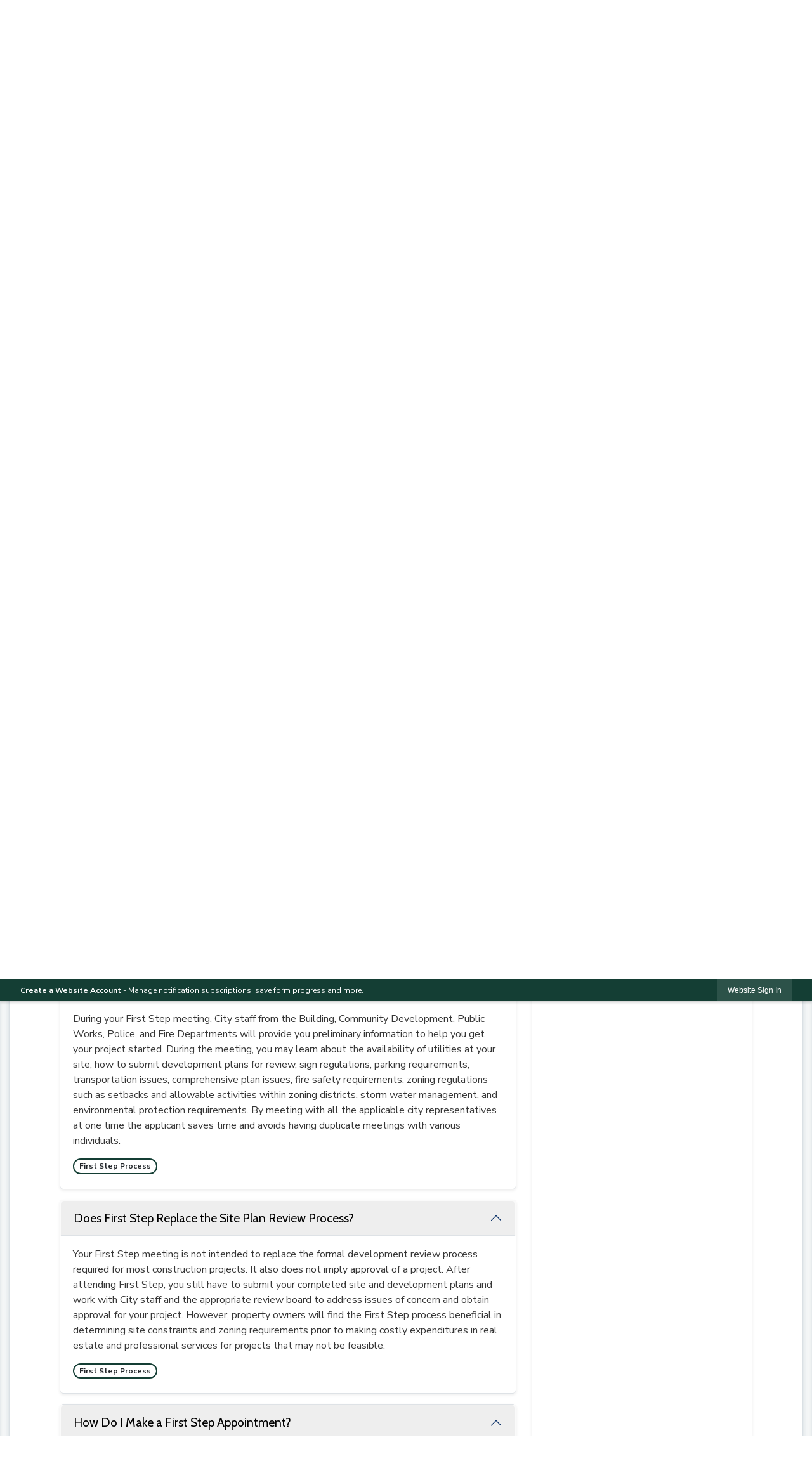

--- FILE ---
content_type: text/html; charset=utf-8
request_url: https://www.lakemaryfl.com/m/faq?cat=16
body_size: 27881
content:

<!DOCTYPE html>
<html lang="en">
<head>

	<meta http-equiv="Content-type" content="text/html; charset=UTF-8">
<!-- Google Tag Manager for GA4 -->
				<script>(function(w,d,s,l,i){w.GAMeasurementID='G-T55T7MQSD7';w[l]=w[l]||[];w[l].push({'gtm.start':
				new Date().getTime(),event:'gtm.js'});var f=d.getElementsByTagName(s)[0],
				j=d.createElement(s),dl=l!='dataLayer'?'&l='+l:'';j.async=true;j.src=
				'https://www.googletagmanager.com/gtm.js?id='+i+dl;f.parentNode.insertBefore(j,f);
				})(window,document,'script','cpDataLayerGA4','GTM-K73C5PS');</script>
				<!-- End Google Tag Manager for GA4 -->
				<script type='text/javascript'>
					var enableTelemetry = 'false'
					var aiConfig = {
					instrumentationKey: '1cde048e-3185-4906-aa46-c92a7312b60f'						
					}
					var appInsights = window.appInsights || function (a) { function b(a) { c[a] = function () { var b = arguments; c.queue.push(function () { c[a].apply(c, b) }) } } var c = { config: a }, d = document, e = window; setTimeout(function () { var b = d.createElement('script'); b.src = a.url || 'https://js.monitor.azure.com/scripts/a/ai.0.js', d.getElementsByTagName('script')[0].parentNode.appendChild(b) }); try { c.cookie = d.cookie } catch (a) { } c.queue = []; for (var f = ['Event', 'Exception', 'Metric', 'PageView', 'Trace', 'Dependency']; f.length;)b('track' + f.pop()); if (b('setAuthenticatedUserContext'), b('clearAuthenticatedUserContext'), b('startTrackEvent'), b('stopTrackEvent'), b('startTrackPage'), b('stopTrackPage'), b('flush'), !a.disableExceptionTracking) { f = 'onerror', b('_' + f); var g = e[f]; e[f] = function (a, b, d, e, h) { var i = g && g(a, b, d, e, h); return !0 !== i && c['_' + f](a, b, d, e, h), i } } return c }(aiConfig);
					window.appInsights = appInsights, appInsights.queue && 0 === appInsights.queue.length;
					// Add telemetry initializer
					appInsights.queue.push(function() {
						appInsights.context.addTelemetryInitializer(function(envelope) {
							var telemetryItem = envelope.data.baseData;
							// To check the telemetry item’s type:
							if (!false)
							{
								//If the telemetry is not enabled, we still want to capture Google map custom event, so only allow that
								if (envelope.name.indexOf('.Event') == -1)
									return false;
							}
						});
					});						
					appInsights.trackPageView();
				</script>
	<script>
		function populateAntiForgery(token) {
			var input = document.createElement("input");
			input.name = "__RequestVerificationToken";
			input.type = "hidden";
			input.value = token;
			var absPat = /^https?:\/\/|^\/\//i;
			var forms = document.getElementsByTagName("form");
			for (var i = 0; i < forms.length; i++) {
				if (forms[i].method == "post" &&
					!forms[i].querySelector('[name="__RequestVerificationToken"]') &&
					!absPat.test(forms[i].getAttribute("action"))) {
					forms[i].appendChild(input.cloneNode());
				}
			}
		}

		function getAntiForgeryToken(callback, error) {
			var xhr = new XMLHttpRequest();
			xhr.open("GET", "/antiforgery");
			xhr.addEventListener("load", function() {
				try {
					if (this.status !== 200) {
						throw Error("Invalid status. Could not retrieve antiforgery token.");
		}
					var obj = JSON.parse(this.responseText);
					callback(obj.token);
				} catch (e) {
					typeof error === "function" && error(e);
				}
			});
			xhr.send();
		}

		getAntiForgeryToken(function(token) {
			if (document.readyState === "complete"
				|| document.readyState === "loaded" 
				|| document.readyState === "interactive") {
				populateAntiForgery(token);
				return;
			}
			document.addEventListener("DOMContentLoaded", function() {
				populateAntiForgery(token);
			}, false);
		}, console.error);
			</script>
			

	<script type="text/javascript">
		window.departmentHeader = {};
		window.pageSectionTracker = {};
		window.isResponsiveEnabled = true;
		window.isRemoveSetHeights= false;
		if (window.isRemoveSetHeights) {
			document.documentElement.className += ' removeSetHeights';
		}
		window.mainMenuMediaQuery = 'screen and (max-width: 40em)';
		window.isMobileBrowserIncludingTablets = false;
		window.fixedResponsiveMenu = false;
		window.fullWidthResponsiveMenu = true;
		window.responsiveMenuHeight = '';
		window.responsiveMenuFontSize = '';
		(function () {
			window.setSizeCookie = function () {
				document.cookie = "dpi=" + window.devicePixelRatio + "; path=/";
				document.cookie = "viewportWidth=" + window.innerWidth + "; path=/";
				document.cookie = "viewportHeight=" + window.innerHeight + "; path=/";
				if (screen && screen.width && screen.height) {
					document.cookie = "screenWidth=" + screen.width + "; path=/";
					document.cookie = "screenHeight=" + screen.height + "; path=/";
				}
				document.cookie = "responsiveGhost=1; path=/";
			};

			setSizeCookie();
		}());
	</script>
		<meta name="viewport" content="width=device-width, initial-scale=1">
	<script async src="https://docaccess.com/docbox.js"></script>
	
	
	<meta name="theme-color" content="#143e34">
	<link rel="icon" href="/images/favicon.ico" type="image/x-icon">
	<link rel="shortcut icon" href="/images/favicon.ico" type="image/x-icon">
		

			<script src="/Assets/Scripts/jQuery/jquery-2.2.4.min.js"></script>
	<script src="/Assets/Scripts/jQuery/jQuery-migrate-1.4.1.js" type="text/javascript"></script>
	

	<!--[if IE 6]><script language="JavaScript" type="text/javascript"> var isie6 = true; </script><![endif]-->
	<!--[if IE 7]><script language="JavaScript" type="text/javascript"> var isie7 = true; </script><![endif]-->
	<!--[if IE 8]><script language="JavaScript" type="text/javascript"> var isie8 = true; </script><![endif]-->
	<!--[if IE 9]><script language="JavaScript" type="text/javascript"> var isie8 = true; </script><![endif]-->
	<script type="text/javascript"><!--
	var intCountryCode = 840;
	var externalSiteDialogHeight = '390px';
	var order = '';
//--></script>
	
	<link href="/-1465647691.css" rel="stylesheet" type="text/css">	<link href="/-1878641434.css" rel="stylesheet" type="text/css">

	<link rel="stylesheet" type="text/css" href="/Assets/Styles/Print.css" media="print">
	<script type="text/javascript">
		window.Pages = window.Pages || {};
		// FrontEnd RWD initialization
		window.Pages.rwdReady = $.Deferred();
		window.Pages.toolBarDeferred = $.Deferred();
		window.Pages.rwdSetupComplete = $.Deferred();
		window.Pages.megaMenuLoaded = $.Deferred();
		window.Pages.angularToolbarComplete = $.Deferred();
		window.Pages.frontEndToolbarComplete = $.Deferred();
	</script>
	<!--CPHeadContent-->
	<script src="/-28722462.js" type="text/javascript"></script>
	
	
	

    <meta charset="utf-8" />
    <meta name="viewport" content="width=device-width, initial-scale=1.0" />
    <title>Frequently Asked Questions - CivicPlus.CMS.FAQ</title>
    <link rel="stylesheet" href="/static/FAQ/css/styles.css?v=qvlZK-I_hebLo0cR5up_MbdoHosjbCK4CP6YmXkCBh8" />
    <link rel="stylesheet" id="LiveEditCSS" type="text/css" href="/Assets/AdminRefresh/LiveEdit/Styles/LiveEdit.css" />

	<!--This is cached layout-->


	<!--[if lte IE 8]><link rel="stylesheet" type="text/css" href="/App_Themes/ie8.css"><![endif]-->
	<!--[if lte IE 7]><link rel="stylesheet" type="text/css" href="/App_Themes/ie7.css"><![endif]-->
	<!--[if lte IE 6]><link rel="stylesheet" type="text/css" href="/App_Themes/ie6.css"><![endif]-->
	<!--[if lt IE 9]><script type="text/javascript" src="/Scripts/html5.js"></script><![endif]-->

	<script type="text/javascript">
		setEditorVariables(false, 840);
		function getPrintPreviewType() { return 0; } function printPreview() {pPreview(getPrintPreviewType()); }
	</script>
	<script src="/Assets/Scripts/AlpineJS/3.14.1/alpine.min.js" type="text/javascript" defer="defer"></script>
</head>
<body class="wide ">

    <script>jQuery(document).click(function (event) {
	var target = jQuery(event.target);
	if (target.attr('src') && target.parents('.image').length && target.parents('.widget').length) {
		var text = target.attr('title');
		
		if (!text.length) {
			text = "N/A";
		}
		ga('send',
			{
				hitType: 'event',
				eventCategory: 'Image',
				eventAction: 'Image - ' + text,
				eventLabel: window.location.href
			});
	}
	if (target.is('button') || target.hasClass('button') || target.parents().hasClass('button')) {
		var text = "";
		if (target.parents('.button')[0]) {
			text = target.parents('.button').first().text();
		} else if (target.text().length) {
			text = target.text();
		} else if (target.attr('title').length) {
			text = target.attr('title');
		}
		if (!text.length) {
			text = "N/A";
		}
		ga('send',
			{
				hitType: 'event',
				eventCategory: 'Button',
				eventAction: 'Button - ' + text,
				eventLabel: window.location.href
			});
	}
	if (target.parents('.widgetCustomHtml').length) {
		ga('send',
			{
				hitType: 'event',
				eventCategory: 'Custom Html',
				eventAction: 'Custom Html Clicked',
				eventLabel: window.location.href
			});
	}
	if (target.parents('.editor').length) {
		ga('send',
			{
				hitType: 'event',
				eventCategory: 'Editor',
				eventAction: 'Editor Link Clicked',
				eventLabel: window.location.href
			});
	}
	if (target.parents('.GraphicLinks').length) {
		var text = "";
		var targetGraphicLink = target;
		if (target.hasClass('widgetGraphicLinksLink')) {
			targetGraphicLink = jQuery(target.children()[0]);
		}
		if (targetGraphicLink.hasClass('text')) {
			text = targetGraphicLink.text();
		} else if (targetGraphicLink.attr('src').length) {
			if (targetGraphicLink.attr('alt').length) {
				text = targetGraphicLink.attr('alt');
			} else {
				text = targetGraphicLink.attr('src');
			}
		} else {
			text = "N/A";
		}
		ga('send',
			{
				hitType: 'event',
				eventCategory: 'Graphic Links',
				eventAction: 'Graphic Link - ' + text,
				eventLabel: window.location.href
			});
	}
	if (target.parents('.InfoAdvanced').length) {
		ga('send',
			{
				hitType: 'event',
				eventCategory: 'Info Advanced',
				eventAction: 'Info Advanced Clicked',
				eventLabel: window.location.href
			});
	}
	if (target.parents('.list').length) {
		ga('send',
			{
				hitType: 'event',
				eventCategory: 'List',
				eventAction: 'List Clicked',
				eventLabel: window.location.href
			});
	}
	if (target.parents('.megaMenuItem').length || target.parents('.topMenuItem').length) {
		var megaMenuText = jQuery('.topMenuItem.mouseover').find('span').text();
		var breadCrumbs = [];
		jQuery('.breadCrumbs > li').each(function () {
			 breadCrumbs.push(this.textContent);
		});
		var pageTitle = breadCrumbs.join('>');
		var subTitleText = target.parents('.megaMenuItem').children('.widgetTitle').children().text();
		var text = "";
		if (pageTitle) {
			text += pageTitle + " | ";
		} else {
			text += document.title + ' - ';
		}
		if (target.text() == "" && megaMenuText == "") {
			text += "N/A";
		} else if (target.text().length && megaMenuText.length) {
			if (megaMenuText == target.text()) {
				text += megaMenuText;
			} else {
				text += megaMenuText + " - " + subTitleText + " - " + target.text();
			}
		} else if (target.text() == "") {
			text += megaMenuText;
		} else {
			text += target.text();
		}
		if (!text.length) {
			text = "N/A";
		}
		ga('send',
			{
				hitType: 'event',
				eventCategory: 'Mega Menu',
				eventAction: 'Mega Menu : ' + text,
				eventLabel: window.location.href
			});
	}
	if (target.parents('.widgetNewsFlash').length && target.parents('.widgetItem').length) {
		var text = jQuery(target.parents('.widgetItem')[0]).find('.widgetTitle').children().text();
		if (!text.length) {
			text = "N/A";
		}
		ga('send',
			{
				hitType: 'event',
				eventCategory: 'News Flash',
				eventAction: 'News Flash - ' + text,
				eventLabel: window.location.href
			});
	}
	if (target.hasClass('widgetQuickLinksLink') || target.find('.widgetQuickLinksLink').length) {
		var text = target.text();
		if (!text.length) {
			text = "N/A";
		}
		ga('send',
			{
				hitType: 'event',
				eventCategory: 'Quick Links',
				eventAction: 'Quick Links - ' + text,
				eventLabel: window.location.href
			});
	}
	if (target.attr('src') && target.parents('.cpSlideshow').length) {
		var text = target.attr('title');
		if (!text.length) {
			text = "N/A";
		}
		ga('send',
			{
				hitType: 'event',
				eventCategory: 'Slideshow',
				eventAction: 'Slideshow - ' + text,
				eventLabel: window.location.href
			});
	}
	if (target.parents('.widgetText').length) {
		ga('send',
			{
				hitType: 'event',
				eventCategory: 'Text',
				eventAction: 'Text Link Clicked',
				eventLabel: window.location.href
			});
	}
});</script>

    <div id="fb-root"></div>
<div id=skipToContentLinks>
<a href="#contentarea" target="_self" class="skipToContentLink">Skip to Main Content</a>
</div>
    <form id="frmReferenceFormForTelerikEditorDialogs"></form>

        <input type="hidden" id="GoogleMapsKey" value="AIzaSyDWUuE-ifkbhxblF920N8MjpBdTg1Wt784">



    <input type="hidden" id="cpcDomain" value="https://cp-civicplusuniversity2.civicplus.com">
    <input type="hidden" id="hdnStructureID" value="2">
    <input type="hidden" id="hdnContentCollectionID" value="9dd17759-87ea-4283-9b9c-cb1c70ebe70c">
    <input type="hidden" id="hdnWorkingCopyID" value="00000000-0000-0000-0000-000000000000">
    <input type="hidden" id="hdnThemeID" value="16">
    <input type="hidden" id="pageIsFrontEnd" value="true">
    <input type="hidden" id="pageModuleID" value="25">
    <input type="hidden" id="pagePageID">

        <input type="hidden" id="hdnModuleID" value="25">
            <img id="imgLogoPrintPreview" src="/ImageRepository/Document?documentID=27" alt="Lake Mary, FL">
<div id="stickyPlaceholder"></div>
    <div id="outer-wrap" class="outer-wrap">
        <div id="inner-wrap" class="inner-wrap">
                <div id="divToolbars" class="cpToolbars newCP mui-fixed" style="">
                    



<!-- Begin Signed Out Bar -->
<div class="cpToolbar user public">
    <div class="inner selfClear">
        <p class="dropdown"><a href="/MyAccount/ProfileCreate" role="link" class="myConnections" id="signedOutToolbarCreateProfileButton">Create a Website Account</a> <span class="welcomeMessage">- Manage notification subscriptions, save form progress and more. &nbsp;&nbsp;</span></p>
        <ul class="nav secondary">
	        <li><a href="/MyAccount" role="link" class="button" id="loggedOutToolbarSignInButton"><span>Website Sign In</span></a></li>
        </ul>
    </div>
</div>
<script>
    $(document).ready(function () {
        $('#signedOutToolbarCreateProfileButton').keypress(function (e) { if (e.which === 0) return; $(this).click(); });
        $('#signedOutToolbarCreateProfileButton').click(function (event) {
        	event.preventDefault();
        	window.location.href = '/MyAccount/ProfileCreate?from=url&url=/&dn=' + window.location.origin;
        });

			
				$('#loggedOutToolbarSignInButton').click(function (event) {
					event.preventDefault();
					window.location.href = '/MyAccount/?from=url&url=' + encodeURIComponent(window.location.href.replace(window.location.origin, '')) + '&dn=' + window.location.host;
				});
			

		if ('False' == 'True') {
            $('#loggedOutToolbarSignInButton').hide();
		}
    })
</script>
<!-- End Signed Out Bar -->

                </div>
            <div id="bodyWrapper">
                <div id="mainNavHolderMobile" class="mainNavHolderMobile"></div>
                
<div data-cprole="structuralContainer" id="bodyContainerTS">
<!-- Header Container --><header data-cprole="structuralContainer" id="headerContainerTS" class="fixedTopTS">
<div class="siteWrap3"><div data-cprole="structuralContainer" id="logoWraperContainerTS">
<div data-cprole="banner" id="bannerLogoTS" class="bannerLogoTS empty">




				<a id="bannerLogoTS-54" style="			display: block; text-align: center;
" class="bannerObject" href="/" target="_self"><img alt="Homepage" class="bannerObject" height="347" src="/ImageRepository/Document?documentID=72" width="375"></a>
</div>
</div><div data-cprole="contentContainer" id="searchTS">	<div id="cc9b72a7fb-ff37-439c-b627-103ef570a2c6" data-containerid="9b72a7fb-ff37-439c-b627-103ef570a2c6" class="pageContent cpGrid cpGrid24 isLockedContainer showInMobile">
				                

		<div class="row outer wide"><!--
--><div class="outer col col24 first last" style="" data-widgetcontainerid="e3bcf211-313a-417b-b196-9cb608afbb9e">				
	<div class="row nest first last wide">
	
	<div class="inner col col24 first last idda227b61-74ee-4780-a635-44abb754d041" style="" data-widgetcontainerid="da227b61-74ee-4780-a635-44abb754d041">	
<div data-widget-id="3c6873ab-7fd6-43cf-a989-4b24653ae103" data-widget-controller-path="/Layout/WidgetSearch">
	
	<script defer type="text/javascript" src="/Common/Controls/jquery-ui-1.14.1/jquery-ui.min.js"></script>
	<script defer src="/Areas/Layout/Assets/Scripts/Search.js" type="text/javascript"></script>
	<script defer type="text/javascript">

		$(document).ready(function () {
			try {
				$(".widgetSearchButton.widgetSearchButton3c6873ab-7fd6-43cf-a989-4b24653ae103").click(function (e) {
				e.preventDefault();
					if (false||$("#ysnSearchOnlyDept3c6873ab-7fd6-43cf-a989-4b24653ae103").is(':checked'))
					{
						doWidgetSearch($(this).siblings(".widgetSearchBox").val(), Number(0));
					}
					else {
						doWidgetSearch($(this).siblings(".widgetSearchBox").val(), 0);
					}
			});
			$("#searchField3c6873ab-7fd6-43cf-a989-4b24653ae103").keypress(function (e) {
				if (window.clipboardData) {
					if (e.keyCode === 13) {
						if ($("#ysnSearchOnlyDept3c6873ab-7fd6-43cf-a989-4b24653ae103").is(':checked') || false) {
								doWidgetSearch($(this).val(), Number(0));
							} else {
								doWidgetSearch($(this).val(), 0);
							}
						return false;
					}
				} else {
					if (e.which === 13) {
						if ($("#ysnSearchOnlyDept3c6873ab-7fd6-43cf-a989-4b24653ae103").is(':checked') || false) {
								doWidgetSearch($(this).val(), Number(0));
							} else {
								doWidgetSearch($(this).val(), 0);
							}
						return false;
					}
				}
				return true;
			});

				if (true) {
					var currentRequest = null;
					var $searchField = $("#searchField3c6873ab-7fd6-43cf-a989-4b24653ae103").autocomplete({
						source: function (request, response) {
							currentRequest = $.ajax({
								url: '/Search/AutoComplete' + ($("#ysnSearchOnlyDept3c6873ab-7fd6-43cf-a989-4b24653ae103").is(':checked') || false? '?departmentId=0' : ''),
								dataType: "json",
								timeout: 10000,
								beforeSend: function () {
									if (currentRequest != null) {
										currentRequest.abort();
									}
								},
								data:
								{
									term: request.term,
								},
								success: function (data) {
									response(data);
									$('.autoCompleteError').remove();
								},
								error: function (xmlhttprequest, textstatus, message) {
									if (textstatus === "timeout") {
										if ($("#searchField3c6873ab-7fd6-43cf-a989-4b24653ae103").siblings('.autoCompleteError').length == 0)
											$('<span class="autoCompleteError"><p class="alert error">Search autocomplete is currently not responding. Please try again later.</p></span>').insertAfter($("#searchField3c6873ab-7fd6-43cf-a989-4b24653ae103"));
									}
								}
							});
						},
						html: true,
						delay: 500,
						select: function (event, ui) {
							$(this).val(ui.item.value);
							$(this).next().click();
						}
					});

					$searchField.data("ui-autocomplete")._renderItem = function (ul, item) {
						return $("<li class=\"itemList\"></li>")
							.data("ui-autocomplete-item", item)
							.append("<a>" + item.label + "</a>")
							.appendTo(ul);
					};
}
}
			catch(e) {} //we're going to eat this error. Autocomplete won't work but we dont wan't to break anything else on the page.
		});
	</script>

	<section id="widgetPreviewSearch" class="widget widgetSearch skin39 widgetOptionSet15" style="display: block;" aria-label="Search">
				<!-- For the button right and inside -->
		<div class="widgetBody buttonRightInside">
			<input class="widgetSearchBox widgetSearchBox3c6873ab-7fd6-43cf-a989-4b24653ae103" cp5ph="true" id="searchField3c6873ab-7fd6-43cf-a989-4b24653ae103" name="searchField" onchange="searchBtnApplyQuery();" placeholder="How can we help..." title="How can we help..." type="text" value="">
						<a href="/Search/Results" id="btnSearchIcon" class="widgetSearchButton widgetSearchButton3c6873ab-7fd6-43cf-a989-4b24653ae103" role="button"><img alt="Search" class="imageHover" data-hover="/ImageRepository/Document?documentID=67" data-image="/ImageRepository/Document?documentID=68" src="/ImageRepository/Document?documentID=68"></a>

			<label class="searchLabel" for="searchField3c6873ab-7fd6-43cf-a989-4b24653ae103">Search</label>
		</div>

	</section>


<style scoped>
	  
		.widgetSearch ::-webkit-input-placeholder {
		color: #fff;
	  }
		.widgetSearch :-moz-placeholder { /* Firefox 18- */
	   color: #fff;
	}
		.widgetSearch ::-moz-placeholder {  /* Firefox 19+ */
	   color: #fff;
	}
	.widgetSearch :-ms-input-placeholder {
	   color: #fff;
	}
	

	.widgetSearch .widgetBody .widgetSearchBox3c6873ab-7fd6-43cf-a989-4b24653ae103
	{
		color: #fff;
		font-family: cabin;
height: 65px;
border-radius: 33px;
border: 1px solid rgba(255,255,255,1);
background: #143E34;
padding: 0 80px 0 20px;
box-shadow: 0px 1px 1.1px 0px rgba(0, 59, 77,0.16), 0px 3.3px 3.7px -0.8px rgba(0, 59, 77,0.06), 0px 8.2px 9.2px -1.7px rgba(0, 59, 77,0.06), 0px 20px 22.5px -2.5px rgba(0, 59, 77,0.26);
	}
	.widgetSearch .widgetBody .widgetSearchButton3c6873ab-7fd6-43cf-a989-4b24653ae103
	{
		margin: 5px; padding-top: .50em; 
padding-right: .75em;
	}
	.widgetSearch .widgetSearch-onlyDept3c6873ab-7fd6-43cf-a989-4b24653ae103
	{
		display: inline-block;
		color: #333;
		
		
		 padding-top: 10px;
	}
	#ysnSearchOnlyDept3c6873ab-7fd6-43cf-a989-4b24653ae103
	{
		position: relative;
		top: .125em;
	}

</style>

<link rel="stylesheet" href="/Common/Controls/jquery-ui-1.14.1/jquery-ui.min.css">
<link rel="stylesheet" href="/Common/Controls/jquery-ui-1.14.1/jquery-ui.theme.min.css">



<script type="text/javascript">
	//Updates search icons href to have the correct queryString
	function searchBtnApplyQuery() {
		document.getElementById("btnSearchIcon").href = "/Search?searchPhrase=" + document.getElementById("searchField3c6873ab-7fd6-43cf-a989-4b24653ae103").value;
	}
	</script>

</div>
	</div> <!-- inner column -->

	</div> <!-- inner row -->

			</div><!-- outer column --><!--		--></div> <!-- outer row -->


	</div>
</div><nav data-cprole="nav" id="mainNav" class="siteNav mainNav" role="navigation">
<ol id="mainNavMenu" data-parent="1" class="rootNavMenu" role="menu"><!--
--><li id="MainItem27" class="topMenuItem" role="none" data-pageid="27" data-displaymegamenu="True"><!--
			--><!--
			--> <a role="menuitem" aria-haspopup=true aria-expanded='false' id="mainNavGovernment" class="navMainItem mainNavItem mainNavItem1" href="/27/Government" target="_self">   Government </a>			<!--
			--><!--
			--></li><!----><li id="MainItem35" class="topMenuItem" role="none" data-pageid="35" data-displaymegamenu="True"><!--
			--><!--
			--> <a role="menuitem" aria-haspopup=true aria-expanded='false' id="mainNavDepartments" class="navMainItem mainNavItem mainNavItem2" href="/35/Departments" target="_self">   Departments </a>			<!--
			--><!--
			--></li><!----><li id="MainItem31" class="topMenuItem" role="none" data-pageid="31" data-displaymegamenu="True"><!--
			--><!--
			--> <a role="menuitem" aria-haspopup=true aria-expanded='false' id="mainNavCommunity" class="navMainItem mainNavItem mainNavItem3" href="/31/Community" target="_self">   Community </a>			<!--
			--><!--
			--></li><!----><li id="MainItem9" class="topMenuItem" role="none" data-pageid="9" data-displaymegamenu="True"><!--
			--><!--
			--> <a role="menuitem" aria-haspopup=true aria-expanded='false' id="mainNavHowDoI" class="navMainItem mainNavItem mainNavItem4" href="/9/How-Do-I" target="_self">   How Do I... </a>			<!--
			--><!--
			--></li><!---->
</ol>


	<script type="text/javascript">
		(function () {
			function setupMenu() {
				const menuID = 'mainNavMenu';
				const menuType = MAIN_MENU;

				//setup menu manager properties for main menu
				if (!menuManager.mobileMainNav && true)
					menuManager.adjustMainItemsWidth('#' + menuID);
				menuManager.isMainMenuEditable = false;
				menuManager.mainMenuMaxSubMenuLevels = 4;
				menuManager.setMOMMode(2, menuType);

				//Init main menu
				const setupDraggable = menuManager.isMainMenuEditable;
				const urlToGetHiddenMenus = '/Pages/MenuMain/HiddenMainSubMenus?pageID=1&moduleID=25&themeID=16&menuContainerID=mainNav';

				menuManager.setupMenu(menuID, 'mainNav', menuType, setupDraggable, urlToGetHiddenMenus);
				menuManager.mainMenuInit = true;
				menuManager.mainMenuTextResizer = false;
				if (1.00 > 0)
					menuManager.mainMenuTextResizerRatio = 1.00;
				if (window.isResponsiveEnabled)
					menuManager.mainMenuReady.resolve();

			}

			if (document.readyState === "complete"
				|| document.readyState === "loaded"
				|| document.readyState === "interactive") {
				setupMenu();
				return;
			}

			document.addEventListener("DOMContentLoaded", setupMenu);
		})();
	</script>


<aside data-cprole="megaMenu" id="megaMenu" class="megaMenu" style="display: none;"><input type="hidden" id="megaMenuPopupDirection" value="0"><input type="hidden" id="megaMenuWidthReference" value="0"><aside role="menu" data-cprole="contentContainer" id="mainNavMegaMenu27" class="contentTop mainNavMegaMenu megaMenuContainer pageID_27 hidden" data-orientation="horizontal">	<div id="ccc66715f1-4f42-44a4-b9e8-ca4acdcb8698" data-containerid="c66715f1-4f42-44a4-b9e8-ca4acdcb8698" class="pageContent cpGrid cpGrid24 showInMobile">
				                



	</div>
</aside><aside role="menu" data-cprole="contentContainer" id="mainNavMegaMenu35" class="contentTop mainNavMegaMenu megaMenuContainer pageID_35 hidden" data-orientation="horizontal">	<div id="cc8b4aa0da-6611-483e-a436-be2e233ae655" data-containerid="8b4aa0da-6611-483e-a436-be2e233ae655" class="pageContent cpGrid cpGrid24 showInMobile">
				                



	</div>
</aside><aside role="menu" data-cprole="contentContainer" id="mainNavMegaMenu31" class="contentTop mainNavMegaMenu megaMenuContainer pageID_31 hidden" data-orientation="horizontal">	<div id="cc2f0e0ea9-aa4d-4c9c-9b1f-c39968691cb2" data-containerid="2f0e0ea9-aa4d-4c9c-9b1f-c39968691cb2" class="pageContent cpGrid cpGrid24 showInMobile">
				                



	</div>
</aside><aside role="menu" data-cprole="contentContainer" id="mainNavMegaMenu9" class="contentTop mainNavMegaMenu megaMenuContainer pageID_9 hidden" data-orientation="horizontal">	<div id="cc4cc9149c-0eab-4d26-ba8c-973675ea7da7" data-containerid="4cc9149c-0eab-4d26-ba8c-973675ea7da7" class="pageContent cpGrid cpGrid24 showInMobile">
				                



	</div>
</aside></aside></nav></div>
</header><!-- Banner --><div data-cprole="structuralContainer" id="bannerContainerTS" class="noOverflowTS">
<div data-cprole="banner" id="banner1"><div data-cprole="structuralContainer" id="bannerSizingTS">
<div class="siteWrap3"><div data-cprole="structuralContainer" id="bannerContentTS">
<div data-cprole="contentContainer" id="socialTS">	<div id="ccb7792e81-9425-44fb-9aa1-b159dfe05def" data-containerid="b7792e81-9425-44fb-9aa1-b159dfe05def" class="pageContent cpGrid cpGrid24 showInMobile">
				                



	</div>
</div>
</div></div>
</div>




		<div id="bannerImagesJSON52" class="hidden"></div>
		<div id="bannerSlideshowControls_banner1" class="bannerSlideshowControlsNew none " style="display:none">
			<a id="arrowPrev_banner1" tabindex="0" class="arrowNew prev" aria-label="Banner Arrow Previous"><svg style=" " class=""><use xmlns:xlink="http://www.w3.org/1999/xlink" xlink:href="#iconSlideshowArrowLeft"></use></svg></a>
			<a id="arrowNext_banner1" tabindex="0" class="arrowNew next" aria-label="Banner Arrow Next"><svg style=" " class=""><use xmlns:xlink="http://www.w3.org/1999/xlink" xlink:href="#iconSlideshowArrowRight"></use></svg></a>
		</div>
			<script type="text/javascript">
				$(window).on("load", function () {
					$.when(window.Pages.rwdSetupComplete)
						.done(function () {
							renderExternalBannerSlideshow('banner1',
								{"BannerOptionID":52,"ThemeID":16,"SlotName":"banner1","Name":"Default","IsDefault":true,"BannerMode":2,"SlideShowSlideTiming":null,"SlideshowTransition":0,"SlideShowTransitionTiming":null,"ImageScale":true,"ImageAlignment":1,"ImageScroll":true,"MuteSound":true,"VideoType":0,"Status":40,"SlideshowControlsPosition":0,"SlideshowControlsAlignment":0,"SlideshowBannerControlsColorScheme":0,"DisplayVideoPauseButton":false,"VideoPauseButtonAlignment":1,"VideoPauseButtonControlsAlignment":0,"VideoPauseButtonStyle":"#FFFFFF","VideoPauseButtonBackgroundStyle":"#000000","VideoPauseButtonAlignmentClass":"alignRight viewport","DisplaySlideshowPauseButton":true,"SlideshowControlsColor":"#FFFFFF","SlideshowControlsBackgroundColor":"#000000","SlideshowPauseButtonClass":"isHidden","BannerImages":[{"BannerImageID":64,"BannerOptionID":52,"FileName":"/ImageRepository/Document?documentID=65","Height":500,"Width":2200,"StartingOn":null,"StoppingOn":null,"IsLink":false,"LinkAddress":null,"Sequence":1,"RecordStatus":0,"ModifiedBy":0,"ModifiedOn":"\/Date(-62135575200000)\/","AltText":""}],"BannerVideos":[],"RecordStatus":0,"ModifiedBy":0,"ModifiedOn":"\/Date(-62135575200000)\/"},
								'/App_Themes/Simple/Images/',
								'Rotating');
						});
				});
			</script>

</div>
</div><!-- Content container --><div data-cprole="structuralContainer" id="mainContainerTS">
<div class="siteWrap2"><div data-cprole="structuralContainer" id="mainWrapTS" class="mainWrap" role="main">
<div data-cprole="structuralContainer" id="outerContentWrapTS" class="outerContentWrap">
<div data-cprole="structuralContainer" id="contentWrapTS" class="contentWrap">
<div data-cprole="breadCrumbs" id="breadCrumbs" class="breadCrumbContainer">		<ol class="semanticList breadCrumbs">
			<li><a class="breadCrumb" href="/">Home</a></li>
		

    <li><a class="breadCrumb" href="/m/FAQ">FAQ</a></li>
</ol>

	   
    
</div><div data-cprole="mainContentContainer" id="moduleContent">
	

    <div id="outer-wrapper" class="redesign-container">
        


    <div class="faq-container content container p-md-4 p-3 grid">
        <!-- Header -->
        <header class="mb-4 mb-sm-5">
            

<div id="faq-header-search" class="row gy-2 gy-md-0 mb-3">
    <div class="col-md-8 order-md-1">
        <div class="input-group"><input class="form-control rounded-pill border search-input" name="searchTerms" placeholder="Search and discover questions"
       value="" aria-label="Search Input" type="search" id="search-input" hx-get="/m/faq" 
       hx-trigger="change" hx-target="#main-wrapper" hx-swap="outerHTML" 
       hx-push-url="true" hx-include="[name='cat']" asp-for="SearchTerms">
<span class="input-group-append position-absolute module-search end-0">
    <button class="btn btn-outline-secondary btn-search rounded-pill border-0 shadow-none" type="button" aria-label="Search">
        <svg xmlns="http://www.w3.org/2000/svg" width="16" height="16" fill="currentColor"
             class="bi bi-search" viewBox="0 0 16 16">
            <path
                d="M11.742 10.344a6.5 6.5 0 1 0-1.397 1.398h-.001q.044.06.098.115l3.85 3.85a1 1 0 0 0 1.415-1.414l-3.85-3.85a1 1 0 0 0-.115-.1zM12 6.5a5.5 5.5 0 1 1-11 0 5.5 5.5 0 0 1 11 0"/>
        </svg>
    </button>
</span></div>
    </div>
    <div class="col-md-4 order-md-2">
        <select class="form-select" name="cat" hx-get="/m/faq" hx-target="#main-wrapper" hx-include="[name='searchTerms']" hx-trigger="change" hx-push-url="true" aria-label="Category Name" id="CategoryId">
            <option value="">All categories</option>
                <option value="15" >Home - FAQs</option>
                <option value="16"  selected>First Step Process</option>
                <option value="17" >City Clerk</option>
                <option value="18" >Utility Billing</option>
                <option value="19" >Fire Department</option>
                <option value="20" >Senior Center</option>
                <option value="21" >Community Center</option>
                <option value="22" >Planning &amp; Zoning</option>
                <option value="23" >Police - Property &amp; Evidence Information Sheet</option>
                <option value="24" >Police - Alarm System Registration</option>
                <option value="25" >Public Works</option>
                <option value="26" >Cross-Connection Control</option>
                <option value="27" >Precautionary Boil Water Notice</option>
                <option value="28" >Police - Lock Box Program</option>
                <option value="29" >Police - Special Needs Registry</option>
                <option value="30" >City Commission</option>
                <option value="32" >Garbage, Recycling &amp; Yard Waste Info</option>
        </select>
    </div>
</div>

            <div class="align-middle header-links d-flex justify-content-end grid gap-sm-3 gap-2">
            </div>
        </header>
        <!-- End of Header -->
        <main role="main" id="main-wrapper">
            <div class="row d-flex align-items-stretch">
                <div class="col-sm-12 col-md-8">
                    <h1 class="module-name mb-3">Frequently Asked Questions</h1>
                    <p class="text-secondary">Below you will find information that might help you understand how to find things or learn about information you might need to know about your city or town.</p>
                    

    <div id="faq-category-16" class="faq-category faq-category-16">
        <style scoped>
            .faq-category-16 {
                --categoryColor: #143e34;
            }
        </style>
        <div id="faq-category-16-header" class="position-relative d-inline-flex align-items-center mb-3"
            onmouseover="faqCategoryMouseOver(this, event, 16);" onmouseout="faqCategoryMouseOut(this, event);"
            onfocus="this.onmouseover();" onblur="this.onmouseout();">
            <h2 class="m-0">First Step Process</h2>
            <span class="badge text-body rounded-pill ms-2">5</span>
            <button type="button" class="btn btn-outline-secondary lh-1 p-1 ms-2 border-0 shadow-none expand-collapse-button"
                    title="Collapse all questions"
                    aria-label="Collapse all questions"
                    data-bs-target="#question-68, #question-69, #question-70, #question-71, #question-72"
                    data-category-id="16"
                    data-action="collapse">
                <svg xmlns="http://www.w3.org/2000/svg" width="16" height="16" fill="currentColor" class="bi bi-arrows-angle-contract" viewBox="0 0 16 16">
                    <path fill-rule="evenodd" 
                    d="M.172 15.828a.5.5 0 0 0 .707 0l4.096-4.096V14.5a.5.5 0 1 0 1 0v-3.975a.5.5 0 0 0-.5-.5H1.5a.5.5 0 0 0 0 1h2.768L.172 15.121a.5.5 0 0 0 0 .707M15.828.172a.5.5 0 0 0-.707 0l-4.096 4.096V1.5a.5.5 0 1 0-1 0v3.975a.5.5 0 0 0 .5.5H14.5a.5.5 0 0 0 0-1h-2.768L15.828.879a.5.5 0 0 0 0-.707" />
                </svg>
            </button>
        </div>


        <ul class="nav nav-pills mb-2 ps-0" role="tablist">
            <li class="nav-item faq-subcategory" role="presentation">
                <button class="nav-link active primary" data-subcategory-id="0">All Content</button>
            </li>

        </ul>

        <ul id="list-faq-category-16" aria-labelledby="faq-category-16-header"
            class="faq-list-group list-group list-group-flush list-unstyled mb-0 ps-0">
                

<li class="list-group-item accordion px-0 pt-3 faq-question-item" data-subcategory-id="">
	<div class="position-relative accordion-item shadow-sm" onmouseover="faqItemMouseOver(this, event, 68);"
		onmouseout="faqItemMouseOut(this, event);" onfocus="this.onmouseover();" onblur="this.onmouseout();">
		<h3 class="accordion-header faq-question-header">
			<button class="accordion-button gap-3 z-0" type="button" data-bs-toggle="collapse"
				data-bs-target="#question-68" aria-expanded="true" aria-controls="question-68"
				aria-label="Collapse question: What is the First Step Process?">
				What is the First Step Process?
			</button>
		</h3>
		<div id="question-68" class="accordion-collapse collapse show">
			<div class="accordion-body">
				<div class="pageStyles accordion-text fr-view"><p>The First Step Process is the City of Lake Mary&apos;s development assistance program. The process provides a convenient, one-stop opportunity for business owners, developers, and other interested persons to receive project information from several City departments at one time. There is no fee for a First Step appointment. By meeting with the First Step Staff, you can find out about the regulations that apply to your project and the processes that are required for the development. If you are a resident and have questions about basic permitting, such as additions, fences, pools, and the like, a First Step Meeting is not recommended. Instead, please call 407-585-1361, to speak to a member of staff.</p></div>
				<span class="badge text-body category-pill rounded-pill mw-100 text-truncate">First Step Process</span>
			</div>
		</div>
	</div>
</li>
                

<li class="list-group-item accordion px-0 pt-3 faq-question-item" data-subcategory-id="">
	<div class="position-relative accordion-item shadow-sm" onmouseover="faqItemMouseOver(this, event, 69);"
		onmouseout="faqItemMouseOut(this, event);" onfocus="this.onmouseover();" onblur="this.onmouseout();">
		<h3 class="accordion-header faq-question-header">
			<button class="accordion-button gap-3 z-0" type="button" data-bs-toggle="collapse"
				data-bs-target="#question-69" aria-expanded="true" aria-controls="question-69"
				aria-label="Collapse question: What Should I Bring to a First Step Meeting?">
				What Should I Bring to a First Step Meeting?
			</button>
		</h3>
		<div id="question-69" class="accordion-collapse collapse show">
			<div class="accordion-body">
				<div class="pageStyles accordion-text fr-view"><p>To get the most out of your First Step meeting bring as much information as possible about your project such as a survey, set of plans of the existing site or a sketch of your proposed development.</p></div>
				<span class="badge text-body category-pill rounded-pill mw-100 text-truncate">First Step Process</span>
			</div>
		</div>
	</div>
</li>
                

<li class="list-group-item accordion px-0 pt-3 faq-question-item" data-subcategory-id="">
	<div class="position-relative accordion-item shadow-sm" onmouseover="faqItemMouseOver(this, event, 70);"
		onmouseout="faqItemMouseOut(this, event);" onfocus="this.onmouseover();" onblur="this.onmouseout();">
		<h3 class="accordion-header faq-question-header">
			<button class="accordion-button gap-3 z-0" type="button" data-bs-toggle="collapse"
				data-bs-target="#question-70" aria-expanded="true" aria-controls="question-70"
				aria-label="Collapse question: What Information is Provided?">
				What Information is Provided?
			</button>
		</h3>
		<div id="question-70" class="accordion-collapse collapse show">
			<div class="accordion-body">
				<div class="pageStyles accordion-text fr-view"><p>During your First Step meeting, City staff from the Building, Community Development, Public Works, Police, and Fire Departments will provide you preliminary information to help you get your project started. During the meeting, you may learn about the availability of utilities at your site, how to submit development plans for review, sign regulations, parking requirements, transportation issues, comprehensive plan issues, fire safety requirements, zoning regulations such as setbacks and allowable activities within zoning districts, storm water management, and environmental protection requirements. By meeting with all the applicable city representatives at one time the applicant saves time and avoids having duplicate meetings with various individuals.</p></div>
				<span class="badge text-body category-pill rounded-pill mw-100 text-truncate">First Step Process</span>
			</div>
		</div>
	</div>
</li>
                

<li class="list-group-item accordion px-0 pt-3 faq-question-item" data-subcategory-id="">
	<div class="position-relative accordion-item shadow-sm" onmouseover="faqItemMouseOver(this, event, 71);"
		onmouseout="faqItemMouseOut(this, event);" onfocus="this.onmouseover();" onblur="this.onmouseout();">
		<h3 class="accordion-header faq-question-header">
			<button class="accordion-button gap-3 z-0" type="button" data-bs-toggle="collapse"
				data-bs-target="#question-71" aria-expanded="true" aria-controls="question-71"
				aria-label="Collapse question: Does First Step Replace the Site Plan Review Process?">
				Does First Step Replace the Site Plan Review Process?
			</button>
		</h3>
		<div id="question-71" class="accordion-collapse collapse show">
			<div class="accordion-body">
				<div class="pageStyles accordion-text fr-view"><p>Your First Step meeting is not intended to replace the formal development review process required for most construction projects. It also does not imply approval of a project. After attending First Step, you still have to submit your completed site and development plans and work with City staff and the appropriate review board to address issues of concern and obtain approval for your project. However, property owners will find the First Step process beneficial in determining site constraints and zoning requirements prior to making costly expenditures in real estate and professional services for projects that may not be feasible.</p></div>
				<span class="badge text-body category-pill rounded-pill mw-100 text-truncate">First Step Process</span>
			</div>
		</div>
	</div>
</li>
                

<li class="list-group-item accordion px-0 pt-3 faq-question-item" data-subcategory-id="">
	<div class="position-relative accordion-item shadow-sm" onmouseover="faqItemMouseOver(this, event, 72);"
		onmouseout="faqItemMouseOut(this, event);" onfocus="this.onmouseover();" onblur="this.onmouseout();">
		<h3 class="accordion-header faq-question-header">
			<button class="accordion-button gap-3 z-0" type="button" data-bs-toggle="collapse"
				data-bs-target="#question-72" aria-expanded="true" aria-controls="question-72"
				aria-label="Collapse question: How Do I Make a First Step Appointment?">
				How Do I Make a First Step Appointment?
			</button>
		</h3>
		<div id="question-72" class="accordion-collapse collapse show">
			<div class="accordion-body">
				<div class="pageStyles accordion-text fr-view"><p>To make a First Step appointment please submit the form below. If you have plans or attachments for staff to review, please send them via <a href="mailto:planning@lakemaryfl.com">email to the Planning department</a>. All meetings occur on Tuesdays and Thursdays and are being held virtually due to COVID-19. A separate link to attend the meeting will be provided to you by staff. As a reminder, if you are a resident and have questions about basic permitting, such as additions, fences, pools, and the like, a First Step Meeting is not recommended. Instead, please call 407-585-1366, to speak to a member of staff.</p></div>
				<span class="badge text-body category-pill rounded-pill mw-100 text-truncate">First Step Process</span>
			</div>
		</div>
	</div>
</li>
        </ul>
    </div>

                </div>
                <div class="col-md-4 d-none d-md-block">
                    
<nav id="TableOfContents" class="faq-toc rounded-5 border shadow-sm p-3 mt-sm-3 mt-md-0">
    <ul class="list-unstyled ps-0">
            <li class="faq-category list-group-item accordion px-0 mb-2 faq-category-16">
                <style scoped>
                    .faq-category-16 {
                        --categoryColor: #143e34;
                    }
                </style>
                <div class="accordion-item">
                    <h3 class="accordion-header">
                        <button class="accordion-button collapsed" type="button" data-bs-toggle="collapse"
                                data-bs-target="#topic-16-sidebar" aria-expanded="false"
                                aria-controls="topic-16-sidebar" aria-label="Expand topic: First Step Process">
                            First Step Process
                            <span class="badge text-body rounded-pill ms-auto px-2">5</span>
                        </button>
                    </h3>
                    <div id="topic-16-sidebar" class="accordion-collapse collapse">
                        <div class="accordion-body">
                            <ul class="faq-category-16 p-0">
                                    <li class="faq-question">
                                        <a href="#question-68">What is the First Step Process?</a>
                                    </li>
                                    <li class="faq-question">
                                        <a href="#question-69">What Should I Bring to a First Step Meeting?</a>
                                    </li>
                                    <li class="faq-question">
                                        <a href="#question-70">What Information is Provided?</a>
                                    </li>
                                    <li class="faq-question">
                                        <a href="#question-71">Does First Step Replace the Site Plan Review Process?</a>
                                    </li>
                                    <li class="faq-question">
                                        <a href="#question-72">How Do I Make a First Step Appointment?</a>
                                    </li>
                            </ul>
                        </div>
                    </div>
                </div>
            </li>
    </ul>
</nav>

                </div>
            </div>
        </main>
        <script src="/static/FAQ/js/ExpandCollapse.js"></script>
        <script src="/static/FAQ/js/TopicFilters.js"></script>
    </div>

    </div>
    <script src="/static/js/bootstrap/bootstrap.bundle.min.js"></script>
    <script src="/static/FAQ/js/site.js?v=y_Ngd8W21UpuCUhEqGbUKDEqFnNfTjAfb24GhJJGUyM"></script>
    <script src="/static/FAQ/js/KAM.js?v=cYNUz5hMU5q2nR2y0vxt8QL23oqJlEEGzCkJw55TJ1I"></script>
    <script src="/static/js/common.js?v=tnuMp0NkH8YUlB55ne8czcLUu3iYGYHjnuOyVAgA6Uw"></script>
    <script src="/static/js/loader.js?v=i215fmhn1ppNi3l5y5xz6tGyeuBsqLV8coS6Mfb4FrU"></script>
    <script src="/common/modules/LiveEdit.js" type="text/javascript"></script>
    

</div>
</div>
</div>
</div></div>
</div><!-- Calendar/Carousel --><!-- <div data-cpRole="structuralContainer" id="homeContainer1">
    <div class="siteWrap2">
      <div data-cpRole="contentContainer" id="homeContent1a"></div>
    </div>
  </div> --><!-- Footer --><footer data-cprole="structuralContainer" id="footerContainerTS" class="noOverflowTS">
<div data-cprole="banner" id="banner2"><!-- GBs --><div data-cprole="structuralContainer" id="gbsContainerTS">
<div class="siteWrap3"><div data-cprole="contentContainer" id="gbsTS">	<div id="ccdb58f32e-6292-4402-9908-755533d3d0ec" data-containerid="db58f32e-6292-4402-9908-755533d3d0ec" class="pageContent cpGrid cpGrid24 isLockedContainer showInMobile" data-contentcontainerbreakpoint="45">
				                

		<div class="row outer wide"><!--
--><div class="outer col col8 first" style="" data-widgetcontainerid="863d7e8e-3031-438d-ae96-e506c1954572">				
	<div class="row nest first last wide">
	
	<div class="inner col col8 first last ide4ab558d-a6a8-435f-afec-a72ff7d1e81c" style="" data-widgetcontainerid="e4ab558d-a6a8-435f-afec-a72ff7d1e81c">	
<div data-widget-id="cc7a1f57-80ab-41a2-9789-5917ea84be0b" data-widget-controller-path="/GraphicLinks/Widget">




<div id="graphicLinkWidgetcc7a1f57-80ab-41a2-9789-5917ea84be0b" class="widget widgetGraphicLinks skin45 widgetOptionSet4 wide" data-elementqueryclasses='{"wide-narrow":"min-width:2em"}' data-elementquerymatch='matchMultiColumn' data-elementqueryunmatch='unmatchMultiColumn' data-modulewidgettype="graphicLinks">
	<div class="widgetHeader">
		<div class="">
				</div>
	</div>
	<div class="widgetBody cpGrid cpGrid2 "> 	
				<nav class="widgetGraphicLinksNav" aria-label="Graphic links">
					<div class="row   wide"><!--
--><div class="col col1 first "><ul class="semanticList"><!--
	    --><li class="widgetItem GraphicLinks">

<div>
	<a href="/222/Recreation-Programs" target="_self" class="fancyButton fancyButton48 ">
		<span>
			<span><span class="text">Recreation Programs<br><span class="textStyle1">Stay up to date</span></span></span>
		</span>
	</a>
</div>
		<style scoped="scoped">.fancyButton48.fancyButton:link,.fancyButton48.fancyButton:visited, .fancyButton48div.fancyButton{
	background-image: url('/ImageRepository/Document?documentID=960');
	background-repeat: no-repeat;
	background-position: center 1em ;
transition:.3s ease-in-out;
background-size: 60px;}
.fancyButton48.fancyButton:hover,.fancyButton48.fancyButton:focus,.fancyButton48.fancyButton:active,.fancyButton48.fancyButton.hover{
	background-repeat: no-repeat;
	background-position: center top;
background-size: 70px;
transition:.3s ease-in-out;
}
.fancyButton48.fancyButton:link > span,.fancyButton48.fancyButton:visited > span, .fancyButton48div.fancyButton > span{
}
.fancyButton48.fancyButton:hover > span,.fancyButton48.fancyButton:focus > span,.fancyButton48.fancyButton:active > span,.fancyButton48.fancyButton.hover > span{
}
.fancyButton48.fancyButton .text{
	color: #ffffff;
	font-size: 1.1em;
	font-family: "Cabin";
	padding-top: 5em;
	font-style: normal;
	text-decoration: none;
	padding-top: 5em;
	background-repeat: no-repeat;
	background-position: center bottom;


}
.fancyButton48.fancyButton:hover .text,.fancyButton48.fancyButton:focus .text,.fancyButton48.fancyButton:active .text,.fancyButton48.fancyButton.hover .text{
	text-decoration: underline;
	background-repeat: no-repeat;
	background-position: center top;


}
.fancyButton48.fancyButton .textStyle1{
	color: #ffffff;
	font-size: .8em;
	font-family: Nunito Sans;
	font-style: italic;
	text-decoration: none;

}
.fancyButton48.fancyButton:hover .textStyle1, .fancyButton48.fancyButton.hover .textStyle1{
	text-decoration: underline;

}
</style>

 </li><!--
--></ul></div><!----><div class="col col1  last"><ul class="semanticList"><!--
	    --><li class="widgetItem GraphicLinks">

<div>
	<a href="/200/Parks" target="_self" class="fancyButton fancyButton50 ">
		<span>
			<span><span class="text">Parks<br><span class="textStyle1">Learn More</span></span></span>
		</span>
	</a>
</div>
		<style scoped="scoped">.fancyButton50.fancyButton:link,.fancyButton50.fancyButton:visited, .fancyButton50div.fancyButton{
	background-image: url('/ImageRepository/Document?documentID=77');
	background-repeat: no-repeat;
	background-position: center 1em ;
transition:.3s ease-in-out;
background-size: 60px;}
.fancyButton50.fancyButton:hover,.fancyButton50.fancyButton:focus,.fancyButton50.fancyButton:active,.fancyButton50.fancyButton.hover{
	background-repeat: no-repeat;
	background-position: center top;
background-size: 70px;
transition:.3s ease-in-out;
}
.fancyButton50.fancyButton:link > span,.fancyButton50.fancyButton:visited > span, .fancyButton50div.fancyButton > span{
}
.fancyButton50.fancyButton:hover > span,.fancyButton50.fancyButton:focus > span,.fancyButton50.fancyButton:active > span,.fancyButton50.fancyButton.hover > span{
}
.fancyButton50.fancyButton .text{
	color: #ffffff;
	font-size: 1.1em;
	font-family: "Cabin";
	padding-top: 5em;
	font-style: normal;
	text-decoration: none;
	padding-top: 5em;
	background-repeat: no-repeat;
	background-position: center bottom;


}
.fancyButton50.fancyButton:hover .text,.fancyButton50.fancyButton:focus .text,.fancyButton50.fancyButton:active .text,.fancyButton50.fancyButton.hover .text{
	text-decoration: underline;
	background-repeat: no-repeat;
	background-position: center top;


}
.fancyButton50.fancyButton .textStyle1{
	color: #ffffff;
	font-size: .8em;
	font-family: Nunito Sans;
	font-style: italic;
	text-decoration: none;

}
.fancyButton50.fancyButton:hover .textStyle1, .fancyButton50.fancyButton.hover .textStyle1{
	text-decoration: underline;

}
</style>

 </li><!--
--></ul></div><!--					--></div>
				</nav>
	</div>
	<div class="widgetFooter">
			</div>
</div>

</div>
	</div> <!-- inner column -->

	</div> <!-- inner row -->

			</div><!-- outer column --><!----><div class="outer col col8" style="" data-widgetcontainerid="2dda9c29-3137-44c7-bf82-f7b292a7fbf9">				
	<div class="row nest first last wide">
	
	<div class="inner col col8 first last ida00416cb-7ef3-4239-a1ce-1aaacfa67fac" style="" data-widgetcontainerid="a00416cb-7ef3-4239-a1ce-1aaacfa67fac">	
<div data-widget-id="29e37286-b55e-4ecf-97ae-1b8bee195e0d" data-widget-controller-path="/GraphicLinks/Widget">




<div id="graphicLinkWidget29e37286-b55e-4ecf-97ae-1b8bee195e0d" class="widget widgetGraphicLinks skin45 widgetOptionSet4 wide" data-elementqueryclasses='{"wide-narrow":"min-width:2em"}' data-elementquerymatch='matchMultiColumn' data-elementqueryunmatch='unmatchMultiColumn' data-modulewidgettype="graphicLinks">
	<div class="widgetHeader">
		<div class="">
				</div>
	</div>
	<div class="widgetBody cpGrid cpGrid2 "> 	
				<nav class="widgetGraphicLinksNav" aria-label="Graphic links">
					<div class="row   wide"><!--
--><div class="col col1 first "><ul class="semanticList"><!--
	    --><li class="widgetItem GraphicLinks">

<div>
	<a href="/195/Job-Listings" target="_self" class="fancyButton fancyButton51 ">
		<span>
			<span><span class="text">Employment Opportunities<br><span class="textStyle1">Find city openings</span></span></span>
		</span>
	</a>
</div>
		<style scoped="scoped">.fancyButton51.fancyButton:link,.fancyButton51.fancyButton:visited, .fancyButton51div.fancyButton{
	background-image: url('/ImageRepository/Document?documentID=78');
	background-repeat: no-repeat;
	background-position: center 1em ;
transition:.3s ease-in-out;
background-size: 60px;}
.fancyButton51.fancyButton:hover,.fancyButton51.fancyButton:focus,.fancyButton51.fancyButton:active,.fancyButton51.fancyButton.hover{
	background-repeat: no-repeat;
	background-position: center top;
background-size: 70px;
transition:.3s ease-in-out;
}
.fancyButton51.fancyButton:link > span,.fancyButton51.fancyButton:visited > span, .fancyButton51div.fancyButton > span{
}
.fancyButton51.fancyButton:hover > span,.fancyButton51.fancyButton:focus > span,.fancyButton51.fancyButton:active > span,.fancyButton51.fancyButton.hover > span{
}
.fancyButton51.fancyButton .text{
	color: #ffffff;
	font-size: 1.1em;
	font-family: "Cabin";
	padding-top: 5em;
	font-style: normal;
	text-decoration: none;
	padding-top: 5em;
	background-repeat: no-repeat;
	background-position: center bottom;


}
.fancyButton51.fancyButton:hover .text,.fancyButton51.fancyButton:focus .text,.fancyButton51.fancyButton:active .text,.fancyButton51.fancyButton.hover .text{
	text-decoration: underline;
	background-repeat: no-repeat;
	background-position: center top;


}
.fancyButton51.fancyButton .textStyle1{
	color: #ffffff;
	font-size: .8em;
	font-family: Nunito Sans;
	font-style: italic;
	text-decoration: none;

}
.fancyButton51.fancyButton:hover .textStyle1, .fancyButton51.fancyButton.hover .textStyle1{
	text-decoration: underline;

}
</style>

 </li><!--
--></ul></div><!----><div class="col col1  last"><ul class="semanticList"><!--
	    --><li class="widgetItem GraphicLinks">

<div>
	<a href="https://lakemaryfl-city-forms2.app.transform.civicplus.com/" target="_blank" class="fancyButton fancyButton52 " aria-label="Forms &amp; Permits Access what you need Opens in new window">
		<span>
			<span><span class="text">Forms &amp; Permits<br><font face="Nunito Sans"><span style="font-size: 14.08px;"><i>Access what you need</i></span></font></span></span>
		</span>
	</a>
</div>
		<style scoped="scoped">.fancyButton52.fancyButton:link,.fancyButton52.fancyButton:visited, .fancyButton52div.fancyButton{
	background-image: url('/ImageRepository/Document?documentID=79');
	background-repeat: no-repeat;
	background-position: center 1em ;
transition:.3s ease-in-out;
background-size: 60px;}
.fancyButton52.fancyButton:hover,.fancyButton52.fancyButton:focus,.fancyButton52.fancyButton:active,.fancyButton52.fancyButton.hover{
	background-repeat: no-repeat;
	background-position: center top;
background-size: 70px;
transition:.3s ease-in-out;
}
.fancyButton52.fancyButton:link > span,.fancyButton52.fancyButton:visited > span, .fancyButton52div.fancyButton > span{
}
.fancyButton52.fancyButton:hover > span,.fancyButton52.fancyButton:focus > span,.fancyButton52.fancyButton:active > span,.fancyButton52.fancyButton.hover > span{
}
.fancyButton52.fancyButton .text{
	color: #ffffff;
	font-size: 1.1em;
	font-family: "Cabin";
	padding-top: 5em;
	font-style: normal;
	text-decoration: none;
	padding-top: 5em;
	background-repeat: no-repeat;
	background-position: center bottom;


}
.fancyButton52.fancyButton:hover .text,.fancyButton52.fancyButton:focus .text,.fancyButton52.fancyButton:active .text,.fancyButton52.fancyButton.hover .text{
	text-decoration: underline;
	background-repeat: no-repeat;
	background-position: center top;


}
.fancyButton52.fancyButton .textStyle1{
	color: #ffffff;
	font-size: .8em;
	font-family: Nunito Sans;
	font-style: italic;
	text-decoration: none;

}
.fancyButton52.fancyButton:hover .textStyle1, .fancyButton52.fancyButton.hover .textStyle1{
	text-decoration: underline;

}
</style>

 </li><!--
--></ul></div><!--					--></div>
				</nav>
	</div>
	<div class="widgetFooter">
			</div>
</div>

</div>
	</div> <!-- inner column -->

	</div> <!-- inner row -->

			</div><!-- outer column --><!----><div class="outer col col8 last" style="" data-widgetcontainerid="b654d00f-27d9-4103-b8cb-7b451ab65962">				
	<div class="row nest first last wide">
	
	<div class="inner col col8 first last idb2db43d4-269f-403c-9f57-60a71929e5cf" style="" data-widgetcontainerid="b2db43d4-269f-403c-9f57-60a71929e5cf">	
<div data-widget-id="2592213f-e4aa-44c4-b06e-b41048a9c7f1" data-widget-controller-path="/GraphicLinks/Widget">




<div id="graphicLinkWidget2592213f-e4aa-44c4-b06e-b41048a9c7f1" class="widget widgetGraphicLinks skin45 widgetOptionSet4 wide" data-elementqueryclasses='{"wide-narrow":"min-width:2em"}' data-elementquerymatch='matchMultiColumn' data-elementqueryunmatch='unmatchMultiColumn' data-modulewidgettype="graphicLinks">
	<div class="widgetHeader">
		<div class="">
				</div>
	</div>
	<div class="widgetBody cpGrid cpGrid2 "> 	
				<nav class="widgetGraphicLinksNav" aria-label="Graphic links">
					<div class="row   wide"><!--
--><div class="col col1 first "><ul class="semanticList"><!--
	    --><li class="widgetItem GraphicLinks">

<div>
	<a href="/188/Online-Payments" target="_self" class="fancyButton fancyButton53 ">
		<span>
			<span><span class="text">Online Payments<br><span class="textStyle1">Learn More</span></span></span>
		</span>
	</a>
</div>
		<style scoped="scoped">.fancyButton53.fancyButton:link,.fancyButton53.fancyButton:visited, .fancyButton53div.fancyButton{
	background-image: url('/ImageRepository/Document?documentID=80');
	background-repeat: no-repeat;
	background-position: center 1em ;
transition:.3s ease-in-out;
background-size: 60px;}
.fancyButton53.fancyButton:hover,.fancyButton53.fancyButton:focus,.fancyButton53.fancyButton:active,.fancyButton53.fancyButton.hover{
	background-repeat: no-repeat;
	background-position: center top;
background-size: 70px;
transition:.3s ease-in-out;
}
.fancyButton53.fancyButton:link > span,.fancyButton53.fancyButton:visited > span, .fancyButton53div.fancyButton > span{
}
.fancyButton53.fancyButton:hover > span,.fancyButton53.fancyButton:focus > span,.fancyButton53.fancyButton:active > span,.fancyButton53.fancyButton.hover > span{
}
.fancyButton53.fancyButton .text{
	color: #ffffff;
	font-size: 1.1em;
	font-family: "Cabin";
	padding-top: 5em;
	font-style: normal;
	text-decoration: none;
	padding-top: 5em;
	background-repeat: no-repeat;
	background-position: center bottom;


}
.fancyButton53.fancyButton:hover .text,.fancyButton53.fancyButton:focus .text,.fancyButton53.fancyButton:active .text,.fancyButton53.fancyButton.hover .text{
	text-decoration: underline;
	background-repeat: no-repeat;
	background-position: center top;


}
.fancyButton53.fancyButton .textStyle1{
	color: #ffffff;
	font-size: .8em;
	font-family: Nunito Sans;
	font-style: italic;
	text-decoration: none;

}
.fancyButton53.fancyButton:hover .textStyle1, .fancyButton53.fancyButton.hover .textStyle1{
	text-decoration: underline;

}
</style>

 </li><!--
--></ul></div><!----><div class="col col1  last"><ul class="semanticList"><!--
	    --><li class="widgetItem GraphicLinks">

<div>
	<a href="/180" target="_self" class="fancyButton fancyButton54 ">
		<span>
			<span><span class="text">Garbage &amp; Recycling<span style="font-size: 17.6px;"><br></span><span style="font-family: &quot;Nunito Sans&quot;; font-size: 0.8em; font-style: italic;">See Schedule</span></span></span>
		</span>
	</a>
</div>
		<style scoped="scoped">.fancyButton54.fancyButton:link,.fancyButton54.fancyButton:visited, .fancyButton54div.fancyButton{
	background-image: url('/ImageRepository/Document?documentID=81');
	background-repeat: no-repeat;
	background-position: center 1em ;
transition:.3s ease-in-out;
background-size: 60px;}
.fancyButton54.fancyButton:hover,.fancyButton54.fancyButton:focus,.fancyButton54.fancyButton:active,.fancyButton54.fancyButton.hover{
	background-repeat: no-repeat;
	background-position: center top;
background-size: 70px;
transition:.3s ease-in-out;
}
.fancyButton54.fancyButton:link > span,.fancyButton54.fancyButton:visited > span, .fancyButton54div.fancyButton > span{
}
.fancyButton54.fancyButton:hover > span,.fancyButton54.fancyButton:focus > span,.fancyButton54.fancyButton:active > span,.fancyButton54.fancyButton.hover > span{
}
.fancyButton54.fancyButton .text{
	color: #ffffff;
	font-size: 1.1em;
	font-family: "Cabin";
	padding-top: 5em;
	font-style: normal;
	text-decoration: none;
	padding-top: 5em;
	background-repeat: no-repeat;
	background-position: center bottom;


}
.fancyButton54.fancyButton:hover .text,.fancyButton54.fancyButton:focus .text,.fancyButton54.fancyButton:active .text,.fancyButton54.fancyButton.hover .text{
	text-decoration: underline;
	background-repeat: no-repeat;
	background-position: center top;


}
.fancyButton54.fancyButton .textStyle1{
	color: #ffffff;
	font-size: .8em;
	font-family: Nunito Sans;
	font-style: italic;
	text-decoration: none;

}
.fancyButton54.fancyButton:hover .textStyle1, .fancyButton54.fancyButton.hover .textStyle1{
	text-decoration: underline;

}
</style>

 </li><!--
--></ul></div><!--					--></div>
				</nav>
	</div>
	<div class="widgetFooter">
			</div>
</div>

</div>
	</div> <!-- inner column -->

	</div> <!-- inner row -->

			</div><!-- outer column --><!--		--></div> <!-- outer row -->


	</div>
</div></div>
</div><div data-cprole="structuralContainer" id="bannerfooterTS">
<div class="siteWrap"><div data-cprole="contentContainer" id="footerTS">	<div id="cc9fe8af24-c2b8-43ea-8ee6-6dfd5ea4545c" data-containerid="9fe8af24-c2b8-43ea-8ee6-6dfd5ea4545c" class="pageContent cpGrid cpGrid24 isLockedContainer showInMobile" data-contentcontainerbreakpoint="45">
				                

		<div class="row outer wide"><!--
--><div class="outer col col5 first" style="" data-widgetcontainerid="aa9453fb-a258-4ff0-a005-6e2ec3fdc0a6">				
	<div class="row nest first wide">
	
	<div class="inner col col5 first last id845492c4-79b7-422b-bb08-8b23083b1454" style="" data-widgetcontainerid="845492c4-79b7-422b-bb08-8b23083b1454">	
    <div data-widget-id="370f64ef-2193-40ef-bb39-6def67bd6bbe" data-widget-controller-path="/InfoAdvanced/Widget">





	<section id="divInfoAdv370f64ef-2193-40ef-bb39-6def67bd6bbe" class="widget widgetInfoAdvanced skin56 widgetOptionSet5 wide" data-modulewidgettype="infoAdv" data-elementqueryclasses='{"wide-narrow":"min-width:25em"}' data-elementquerymatch='matchMultiColumn' data-elementqueryunmatch='unmatchMultiColumn' aria-label="Info Advanced">
			<header class="widgetHeader" id="header370f64ef-2193-40ef-bb39-6def67bd6bbe">
		<div class="">
								</div>
	</header>
	<div class="widgetBody  cpGrid cpGrid1 ">
		<div class="row  wide">
					<div class="col col1 first last">
						<ol class="pageStyles semanticList">

<li class="InfoAdvanced widgetItem fr-view">
	<p><a href="/"><img src="/ImageRepository/Document?documentId=275" class="fr-dib" alt="Lake Mary Florida"></a></p>
</li>						</ol>
					</div>
		</div>
	</div>
	<div class="widgetFooter">

	</div>

	</section>



<script type="text/javascript">
	//Render slideshow if info advacned items contain one.
	$(document).ready(function (e) {
		$('#divInfoAdv370f64ef-2193-40ef-bb39-6def67bd6bbe .InfoAdvanced.widgetItem').each(function () {
			renderSlideshowIfApplicable($(this));		
		});
	});
</script></div>	</div> <!-- inner column -->

	</div> <!-- inner row -->
	<div class="row nest last wide">
	
	<div class="inner col col5 first last id8182027a-04f4-4a9f-8d0c-028ac37b1e6b" style="" data-widgetcontainerid="8182027a-04f4-4a9f-8d0c-028ac37b1e6b">	
<div data-widget-id="bbde7df9-e442-4e73-be1a-6819a872dc99" data-widget-controller-path="/GraphicLinks/Widget">




<div id="graphicLinkWidgetbbde7df9-e442-4e73-be1a-6819a872dc99" class="widget widgetGraphicLinks skin55 widgetOptionSet43 wide" data-elementqueryclasses='{"wide-narrow":"min-width:2em"}' data-elementquerymatch='matchMultiColumn' data-elementqueryunmatch='unmatchMultiColumn' data-modulewidgettype="graphicLinks">
	<div class="widgetHeader">
		<div class="">
				</div>
	</div>
	<div class="widgetBody cpGrid cpGrid4 "> 	
				<nav class="widgetGraphicLinksNav" aria-label="Graphic links">
					<div class="row   wide"><!--
--><div class="col col1 first "><ul class="semanticList"><!--
	    --><li class="widgetItem GraphicLinks"><a class="widgetDesc widgetGraphicLinksLink" href="https://www.facebook.com/CityofLakeMary" target="_self" aria-label=" Facebook graphic"><img src="/ImageRepository/Document?documentID=48" class="graphicButtonLink" alt=" Facebook" onmouseover="this.src='/ImageRepository/Document?documentID=48'" onmouseout="this.src='/ImageRepository/Document?documentID=48'" onfocus="this.src='/ImageRepository/Document?documentID=48'" onblur="this.src='/ImageRepository/Document?documentID=48'"> </a></li><!--
--></ul></div><!----><div class="col col1  "><ul class="semanticList"><!--
	    --><li class="widgetItem GraphicLinks"><a class="widgetDesc widgetGraphicLinksLink" href="https://twitter.com/cityoflakemary?lang=en" target="_self" aria-label=" Twitter graphic"><img src="/ImageRepository/Document?documentID=50" class="graphicButtonLink" alt=" Twitter" onmouseover="this.src='/ImageRepository/Document?documentID=50'" onmouseout="this.src='/ImageRepository/Document?documentID=50'" onfocus="this.src='/ImageRepository/Document?documentID=50'" onblur="this.src='/ImageRepository/Document?documentID=50'"> </a></li><!--
--></ul></div><!----><div class="col col1  "><ul class="semanticList"><!--
	    --><li class="widgetItem GraphicLinks"><a class="widgetDesc widgetGraphicLinksLink" href="https://www.instagram.com/cityoflakemary/?hl=en" target="_self" aria-label=" Instagram graphic"><img src="/ImageRepository/Document?documentID=49" class="graphicButtonLink" alt=" Instagram" onmouseover="this.src='/ImageRepository/Document?documentID=49'" onmouseout="this.src='/ImageRepository/Document?documentID=49'" onfocus="this.src='/ImageRepository/Document?documentID=49'" onblur="this.src='/ImageRepository/Document?documentID=49'"> </a></li><!--
--></ul></div><!----><div class="col col1  last"><ul class="semanticList"><!--
	    --><li class="widgetItem GraphicLinks"><a class="widgetDesc widgetGraphicLinksLink" href="/youtube" target="_self" aria-label=" YouTube graphic"><img src="/ImageRepository/Document?documentID=51" class="graphicButtonLink" alt=" YouTube" onmouseover="this.src='/ImageRepository/Document?documentID=51'" onmouseout="this.src='/ImageRepository/Document?documentID=51'" onfocus="this.src='/ImageRepository/Document?documentID=51'" onblur="this.src='/ImageRepository/Document?documentID=51'"> </a></li><!--
--></ul></div><!--					--></div>
				</nav>
	</div>
	<div class="widgetFooter">
			</div>
</div>

</div>
	</div> <!-- inner column -->

	</div> <!-- inner row -->

			</div><!-- outer column --><!----><div class="outer col col1" style="" data-widgetcontainerid="78fcf2e3-273b-4837-bb36-d3a81687e21b">				
	<div class="row nest first last wide">
	
	<div class="inner col col1 first last idf985adad-7693-4f80-b451-b5dee133750f" style="" data-widgetcontainerid="f985adad-7693-4f80-b451-b5dee133750f">	

<div class="widget widgetSpacer" id="43c571e9-73ec-41ed-b372-123d559a0f56"></div>	</div> <!-- inner column -->

	</div> <!-- inner row -->

			</div><!-- outer column --><!----><div class="outer col col6" style="" data-widgetcontainerid="aef3efd6-8fb3-4f8a-96b3-9a15a1cfdd35">				
	<div class="row nest first last wide">
	
	<div class="inner col col6 first last id34026c6f-d4d6-47d4-aa52-5b7489997a3b" style="" data-widgetcontainerid="34026c6f-d4d6-47d4-aa52-5b7489997a3b">	
    <div data-widget-id="09023898-a923-4223-a92b-d15b69292ace" data-widget-controller-path="/InfoAdvanced/Widget">





	<section id="divInfoAdv09023898-a923-4223-a92b-d15b69292ace" class="widget widgetInfoAdvanced skin37 widgetOptionSet5 wide" data-modulewidgettype="infoAdv" data-elementqueryclasses='{"wide-narrow":"min-width:25em"}' data-elementquerymatch='matchMultiColumn' data-elementqueryunmatch='unmatchMultiColumn' aria-labelledby="header09023898-a923-4223-a92b-d15b69292ace">
			<header class="widgetHeader" id="header09023898-a923-4223-a92b-d15b69292ace">
		<div class="">
					<h3>Contact Us</h3>
								</div>
	</header>
	<div class="widgetBody  cpGrid cpGrid1 ">
		<div class="row  wide">
					<div class="col col1 first last">
						<ol class="pageStyles semanticList">

<li class="InfoAdvanced widgetItem fr-view">
	<p><strong>City of Lake Mary</strong><br>100 N Country Club Rd,&nbsp;<br>Lake Mary, FL 32746&nbsp;</p><p>Phone: <a href="tel:407-585-1400">407-585-1400</a></p>
</li>						</ol>
					</div>
		</div>
	</div>
	<div class="widgetFooter">

	</div>

	</section>



<script type="text/javascript">
	//Render slideshow if info advacned items contain one.
	$(document).ready(function (e) {
		$('#divInfoAdv09023898-a923-4223-a92b-d15b69292ace .InfoAdvanced.widgetItem').each(function () {
			renderSlideshowIfApplicable($(this));		
		});
	});
</script></div>	</div> <!-- inner column -->

	</div> <!-- inner row -->

			</div><!-- outer column --><!----><div class="outer col col6" style="" data-widgetcontainerid="55a2ec1d-2cdb-462c-b065-0091766d0722">				
	<div class="row nest first last wide">
	
	<div class="inner col col6 first last idf5f6cc77-5b6a-4311-adca-59e3148dba69" style="" data-widgetcontainerid="f5f6cc77-5b6a-4311-adca-59e3148dba69">	
	<div data-widget-id="4f928fa5-eeb2-4801-8fa6-1b098b1e37ee" data-widget-controller-path="/QuickLinks/Widget">





 


	<section id="widgetQuicklink4f928fa5-eeb2-4801-8fa6-1b098b1e37ee" class="widget widgetQuickLinks skin37 widgetOptionSet30 narrow" data-modulewidgettype="quickLinks" data-elementqueryclasses='{"wide-narrow":"min-width:25em"}' data-elementquerymatch='matchMultiColumn' data-elementqueryunmatch='unmatchMultiColumn' aria-labelledby="quickLinksHeader4f928fa5-eeb2-4801-8fa6-1b098b1e37ee">
			<header class="widgetHeader" id="quickLinksHeader4f928fa5-eeb2-4801-8fa6-1b098b1e37ee">
		<div class="">
					<h3><a style="" href="/QuickLinks.aspx?CID=15">Helpful Links</a></h3>
						</div>
	</header>
	<div class="widgetBody cpGrid cpGrid1 ">
        <div class="row  narrow">
				<div class="col col1 first last">
					<ol class="semanticList">

    <li style="position:relative" class="widgetItem QuickLinks">
        <a class="widgetDesc widgetQuickLinksLink" href="https://codelibrary.amlegal.com/codes/lakemary/latest/overview" target="_self">Code of Ordinances</a>
        <div class="widgetMeta"></div>
    </li>

    <li style="position:relative" class="widgetItem QuickLinks">
        <a class="widgetDesc widgetQuickLinksLink" href="/faq.aspx" target="_self">FAQ</a>
        <div class="widgetMeta"></div>
    </li>

    <li style="position:relative" class="widgetItem QuickLinks">
        <a class="widgetDesc widgetQuickLinksLink" href="/212/Hurricane-Information" target="_self">Hurricane Information</a>
        <div class="widgetMeta"></div>
    </li>

    <li style="position:relative" class="widgetItem QuickLinks">
        <a class="widgetDesc widgetQuickLinksLink" href="/426/Parks-Facilities" target="_self">Parks and Facilities</a>
        <div class="widgetMeta"></div>
    </li>

    <li style="position:relative" class="widgetItem QuickLinks">
        <a class="widgetDesc widgetQuickLinksLink" href="/431/Public-Safety" target="_self">Public Safety</a>
        <div class="widgetMeta"></div>
    </li>
					</ol>
				</div>
		</div>
        
	</div>
	<div class="widgetFooter">
	</div>
	<div class="addItemModal hidden">
		<div class="url hidden">/QuickLinks.aspx</div>
	</div>

	</section>
</div>
	</div> <!-- inner column -->

	</div> <!-- inner row -->

			</div><!-- outer column --><!----><div class="outer col col6 last" style="" data-widgetcontainerid="04f6b957-38b3-45ae-85d4-fdd25701c19c">				
	<div class="row nest first last wide">
	
	<div class="inner col col6 first last id274e164a-b896-4f70-ad5b-b76d23d2fd24" style="" data-widgetcontainerid="274e164a-b896-4f70-ad5b-b76d23d2fd24">	
	<div data-widget-id="da304962-20f3-4f0e-8954-3ace2edf4966" data-widget-controller-path="/QuickLinks/Widget">





 


	<section id="widgetQuicklinkda304962-20f3-4f0e-8954-3ace2edf4966" class="widget widgetQuickLinks skin37 widgetOptionSet30 narrow" data-modulewidgettype="quickLinks" data-elementqueryclasses='{"wide-narrow":"min-width:25em"}' data-elementquerymatch='matchMultiColumn' data-elementqueryunmatch='unmatchMultiColumn' aria-labelledby="quickLinksHeaderda304962-20f3-4f0e-8954-3ace2edf4966">
			<header class="widgetHeader" id="quickLinksHeaderda304962-20f3-4f0e-8954-3ace2edf4966">
		<div class="">
					<h3><a style="" href="/QuickLinks.aspx?CID=16">Site Links</a></h3>
						</div>
	</header>
	<div class="widgetBody cpGrid cpGrid1 ">
        <div class="row  narrow">
				<div class="col col1 first last">
					<ol class="semanticList">

    <li style="position:relative" class="widgetItem QuickLinks">
        <a class="widgetDesc widgetQuickLinksLink" href="/accessibility" target="_self">Accessibility</a>
        <div class="widgetMeta"></div>
    </li>

    <li style="position:relative" class="widgetItem QuickLinks">
        <a class="widgetDesc widgetQuickLinksLink" href="/directory.aspx" target="_self">Contact Us</a>
        <div class="widgetMeta"></div>
    </li>

    <li style="position:relative" class="widgetItem QuickLinks">
        <a class="widgetDesc widgetQuickLinksLink" href="/copyright" target="_self">Copyright Notices</a>
        <div class="widgetMeta"></div>
    </li>

    <li style="position:relative" class="widgetItem QuickLinks">
        <a class="widgetDesc widgetQuickLinksLink" href="/" target="_self">Home</a>
        <div class="widgetMeta"></div>
    </li>

    <li style="position:relative" class="widgetItem QuickLinks">
        <a class="widgetDesc widgetQuickLinksLink" href="/sitemap" target="_self">Site Map</a>
        <div class="widgetMeta"></div>
    </li>

    <li style="position:relative" class="widgetItem QuickLinks">
        <a class="widgetDesc widgetQuickLinksLink" href="/124/Website-Disclaimer-Privacy-Policy" target="_self">Website Disclaimer & Privacy Policy</a>
        <div class="widgetMeta"></div>
    </li>
					</ol>
				</div>
		</div>
        
	</div>
	<div class="widgetFooter">
	</div>
	<div class="addItemModal hidden">
		<div class="url hidden">/QuickLinks.aspx</div>
	</div>

	</section>
</div>
	</div> <!-- inner column -->

	</div> <!-- inner row -->

			</div><!-- outer column --><!--		--></div> <!-- outer row -->


	</div>
</div></div>
</div>




		<div id="banner2-53" style="display: none"></div>
			<script type="text/javascript">
				$(window).on("load", function () {
					$.when(window.Pages.rwdSetupComplete)
						.done(function () {
							renderBanner('banner2-53',
								'banner2',
								{"BannerOptionID":53,"ThemeID":16,"SlotName":"banner2","Name":"Default","IsDefault":true,"BannerMode":1,"SlideShowSlideTiming":null,"SlideshowTransition":0,"SlideShowTransitionTiming":null,"ImageScale":true,"ImageAlignment":1,"ImageScroll":true,"MuteSound":true,"VideoType":0,"Status":40,"SlideshowControlsPosition":0,"SlideshowControlsAlignment":0,"SlideshowBannerControlsColorScheme":0,"DisplayVideoPauseButton":false,"VideoPauseButtonAlignment":1,"VideoPauseButtonControlsAlignment":0,"VideoPauseButtonStyle":"#FFFFFF","VideoPauseButtonBackgroundStyle":"#000000","VideoPauseButtonAlignmentClass":"alignRight viewport","DisplaySlideshowPauseButton":true,"SlideshowControlsColor":"#FFFFFF","SlideshowControlsBackgroundColor":"#000000","SlideshowPauseButtonClass":"isHidden","BannerImages":[{"BannerImageID":65,"BannerOptionID":53,"FileName":"/ImageRepository/Document?documentID=63","Height":1000,"Width":2200,"StartingOn":null,"StoppingOn":null,"IsLink":false,"LinkAddress":null,"Sequence":1,"RecordStatus":0,"ModifiedBy":0,"ModifiedOn":"\/Date(-62135575200000)\/","AltText":null}],"BannerVideos":[],"RecordStatus":0,"ModifiedBy":0,"ModifiedOn":"\/Date(-62135575200000)\/"},
								{"BannerImageID":65,"BannerOptionID":53,"FileName":"/ImageRepository/Document?documentID=63","Height":1000,"Width":2200,"StartingOn":null,"StoppingOn":null,"IsLink":false,"LinkAddress":null,"Sequence":1,"RecordStatus":0,"ModifiedBy":0,"ModifiedOn":"\/Date(-62135575200000)\/","AltText":null},
								'/App_Themes/Simple/Images/',
								'<img alt="" class="bannerObject" src="/ImageRepository/Document?documentID=63" />');
						});
				});
			</script>

</div>
</footer><!-- Powered By --><div data-cprole="structuralContainer" id="poweredByContainerTS">
<div class="siteWrap"><div data-cprole="contentContainer" id="poweredByTS">	<div id="cc2b921e66-7e0c-4aa0-bed2-017c330093f6" data-containerid="2b921e66-7e0c-4aa0-bed2-017c330093f6" class="pageContent cpGrid cpGrid24 isLockedContainer showInMobile">
				                

		<div class="row outer wide"><!--
--><div class="outer col col24 first last" style="" data-widgetcontainerid="8b9ecd36-fbbb-4ff2-bec4-a6072d7f096b">				
	<div class="row nest first last wide">
	
	<div class="inner col col24 first last idaede7c19-3030-4820-978c-d240a104e843" style="" data-widgetcontainerid="aede7c19-3030-4820-978c-d240a104e843">	
 
	<div data-widget-id='0e793bc1-b158-497b-8ba6-8ca4a8ad4354' data-modulename="customHtml" id='widgetCustomHtml0e793bc1-b158-497b-8ba6-8ca4a8ad4354' class="widget widgetCustomHtml skin39 narrow">
	<div class="widgetBody pageStyles" id="widgetBody0e793bc1-b158-497b-8ba6-8ca4a8ad4354">
		<div id="customHtml0e793bc1-b158-497b-8ba6-8ca4a8ad4354"><div><style>
  /* CP icon */
  .cpBylineIconTS {
    color: #fff;
  }
  /* CP Text */
  .cpBylineTextTS,
  .cpBylineTextTS a:link {
    color: #fff;
  }

  .cpBylineTS {
    text-align: center;
  }
  
  .cpBylineIconTS {
    fill: currentColor;
    width: 39px;
    height: 26px;
    display: inline;
    vertical-align: middle;
  }
</style>

<div class="widgetItem cpBylineTS">
  <svg xmlns="http://www.w3.org/2000/svg" viewbox="0 0 100 100" class="cpBylineIconTS">
    <path class="c" d="M73.4,23.2h-19v16.7h19c2.8,0,5,2.2,5,5c0,2.8-2.2,5-5,5h-19v28.4h5.5l11.3-11.7h2.2c11.9,0,21.6-9.7,21.6-21.6C95,33,85.3,23.2,73.4,23.2"></path>
    <path class="p" d="M45.8,66.5H26.6C14.7,66.5,5,56.8,5,44.9C5,33,14.7,23.2,26.6,23.2h19.1v16.7H26.6c-2.8,0-5,2.2-5,5c0,2.8,2.2,5,5,5h19.1V66.5z"></path>
  </svg>
  <span class="cpBylineTextTS">Government Websites by <a href="https://connect.civicplus.com/referral">CivicPlus&reg;</a></span>
</div>
</div></div>
	</div>
	</div>
	</div> <!-- inner column -->

	</div> <!-- inner row -->

			</div><!-- outer column --><!--		--></div> <!-- outer row -->


	</div>
</div></div>
</div>
</div>

            </div>
        </div>
    </div>


<link href="/745732998.css" rel="stylesheet" type="text/css">

<div tabindex="0"></div>
<div id="SplashMessageWrapper" class="cp-Splash-wrapper">
	<div role="dialog" aria-labelledby="cp-Splash-title" aria-describedby="editorContentDesc" aria-modal="true" tabindex="-1" id="SplashMessage" class="hidden cp-Splash cp-Splash--modal is-open">
		<div class="cp-Splash-header">
			<span class="cp-Splash-title" id="cp-Splash-title">Loading</span>
			<button class="cp-Splash-Btn cp-Splash-close" aria-label="Close this modal" title="Close this window">
				<svg id="iconClose" viewbox="0 0 25 25">
					<polygon style="fill:currentcolor" points="18.806,6.98 18.075,6.248 12.532,11.792 6.989,6.248 6.257,6.98 11.786,12.508 6.212,18.084 6.943,18.815 12.532,13.224 18.12,18.815 18.851,18.084 13.277,12.508"></polygon>
				</svg>
			</button>
		</div>
		<div class="cp-Splash-body">
			<div class="cp-Splash-Prose editorContent fr-view" id="editorContentDesc">
				<!-- Content from the Froala Editor will go here. -->
				Loading
			</div>
		</div>
		<div class="cp-Splash-footer">
			<button class="cp-Splash-Btn cp-Splash-Btn--NoShow">Do Not Show Again</button>
			<button class="cp-Splash-Btn cp-Splash-Btn--Close">Close</button>
		</div>
	</div>
</div>
<div tabindex="0"></div>

<script src="/Assets/Scripts/APIClient.js"></script>
<script src="/Assets/Mystique/Shared/Scripts/Moment/Moment.min.js"></script>
<script src="/Assets/Scripts/SplashModal/SplashModalRender.js"></script>
<script>

		$(document).ready(function () {
			var filter = {
				targetId: '',
				targetType: 0
			}

			new SplashModalRender().triggerRender(filter);
		});
</script>

	
	

    


	






    <script src="/1729008743.js" type="text/javascript"></script>
    <!-- Fixed Nav Adjustment -->
<script>
  function getValueTS(elem, attr) {
    const val = elem.css(attr);
    if (val === undefined) return undefined;
    const num = parseInt(val, 10);
    if (num === NaN) return undefined;
    return num;
  }

  function clampTS(number, min, max) {
    return Math.min(Math.max(number, min), max);
  }

  function isPageEditingTS() {
    return (
      $("#doneEditing").length > 0 || // In live edit
      typeof DesignCenter !== "undefined" // In theme manager
    );
  }

  const bgColorRegexTS = /rgba\((\d+), (\d+), (\d+), (\d*\.?\d*)\)/;
  function isTransparentTS(elem) {
    const bg = elem.css('background-color');
    if (typeof bg !== "string" || !bg.startsWith('rgba(')) return false;
    const matchState = bg.match(bgColorRegexTS);
    if (!matchState || matchState.length !== 5) return false;
    const alpha = parseFloat(matchState[4], 10);
    if (!(alpha >= 0 && alpha < 1)) return false;
    return true;
  }

  function iterateLeftpads(cb) {
    const containersTS = $("[class^='siteWrap'],[class*=' siteWrap']");
    for (let i = 0; i < containersTS.length; i++) {
      const containerTS = containersTS[i];
      // Skip the body container and anything with data-skip-leftpad
      if (
        containerTS.id !== "bodyContainerTS" &&
        containerTS.getAttribute('data-skip-leftpad') === null
      ) {
        cb(containerTS);
      }
    }
  }

  const anchor = $("#divToolbars");
  const bodyContainerTS = $("#bodyContainerTS");

  // Outer banner padding (push banner down)
  const outerSizingTS = $("#bannerContainerTS");
  // Inner banner padding (push banner content down) - Transparent header OR on attaching headers
  const innerSizingTS = $("#bannerSizingTS");

  const forceUnfixClassTS = "forceUnfixTS";

  const fixedTopTS = $(".fixedTopTS");
  const fixedBottomTS = $(".fixedBottomTS");
  const fixedLeftTS = $(".fixedLeftTS");

  var initialTopTS;
  var topAttachTS;
  if (fixedTopTS && fixedTopTS.length === 1) {
    initialTopTS = getValueTS(fixedTopTS, 'top');
    const attachment = fixedTopTS.attr('data-attach');
    if (attachment) topAttachTS = $("#" + attachment);
    if (!topAttachTS || topAttachTS.length !== 1) topAttachTS = undefined;
  }

  function resizeAdjustmentTS() {
    const editing = isPageEditingTS();

    // Fixed top script
    (function () {
      if (!fixedTopTS || fixedTopTS.length !== 1 || initialTopTS === undefined) return;

      if (editing) {
        fixedTopTS[0].classList.add(forceUnfixClassTS);
      } else {
        fixedTopTS[0].classList.remove(forceUnfixClassTS);
      }

      const topPosition = fixedTopTS.css('position');
      if (topPosition === 'fixed') {
        if (topAttachTS) {
          scrollAdjustmentTS();
        } else {
          const anchorHeight = anchor.outerHeight() - 1;
          fixedTopTS.css('top', anchorHeight + initialTopTS);
        }
      } else {
        fixedTopTS.css('top', initialTopTS);
      }

      if (topPosition === 'fixed' || topPosition === 'absolute') {
        // Bump the banner content down
        if (isTransparentTS(fixedTopTS)) {
          innerSizingTS.css('padding-top', initialTopTS + fixedTopTS.outerHeight());
          outerSizingTS.css('padding-top', '');

          try {
            window.Pages.onResizeHandlersExecute();
          } catch (e) { }
        } else {
          outerSizingTS.css('padding-top', fixedTopTS.outerHeight());
          innerSizingTS.css('padding-top', '');
        }
      } else {
        innerSizingTS.css('padding-top', '');
        outerSizingTS.css('padding-top', '');
      }
    })();

    // Fixed bottom script
    (function () {
      if (!fixedBottomTS || fixedBottomTS.length === 0) return;

      // If the widget has gone narrow, force unfix
      if (editing || fixedBottomTS.outerHeight() > 200) {
        fixedBottomTS[0].classList.add(forceUnfixClassTS);
      } else {
        fixedBottomTS[0].classList.remove(forceUnfixClassTS);
      }

      if (fixedBottomTS.css('position') === 'fixed') {
        bodyContainerTS.css('padding-bottom', fixedBottomTS.outerHeight());
      } else {
        bodyContainerTS.css('padding-bottom', '');
      }
    })();

    // Fixed left script
    (function () {
      if (!fixedLeftTS || fixedLeftTS.length === 0) return;

      if (editing) {
        fixedLeftTS[0].classList.add(forceUnfixClassTS);
      } else {
        fixedLeftTS[0].classList.remove(forceUnfixClassTS);
      }

      if (fixedLeftTS.css('position') === 'fixed') {
        const anchorHeight = anchor.outerHeight() - 1;
        fixedLeftTS.css('top', anchorHeight);
        const leftBoundingTS = fixedLeftTS[0].getBoundingClientRect();
        iterateLeftpads(function (containerTS) {
          const containerBoundingTS = containerTS.getBoundingClientRect();
          if (containerBoundingTS.left <= leftBoundingTS.right) {
            $(containerTS).css('padding-left', leftBoundingTS.width + 16);
          }
        });
      } else {
        fixedLeftTS.css('top', '');
        iterateLeftpads(function (containerTS) {
          $(containerTS).css('padding-left', '');
        });
      }
    })();
  }

  function scrollAdjustmentTS() {
    if (!fixedTopTS || fixedTopTS.length !== 1 || !topAttachTS || topAttachTS.length !== 1) return;
    const topPosition = fixedTopTS.css('position');
    if (topPosition === 'fixed' || topPosition === 'absolute') {
      const anchorBounding = anchor[0].getBoundingClientRect();
      const attachBounding = topAttachTS[0].getBoundingClientRect();
      const scrollTop = $(window).scrollTop();

      fixedTopTS.css('top', Math.max(anchorBounding.bottom - 1, attachBounding.bottom));
    } else {
      fixedTopTS.css('top', initialTopTS);
    }
  }

  $(window).load(function () {
    setTimeout(function () {
      try {
        resizeAdjustmentTS();
      } catch (e) {
        console.error(e);
      }
    }, 350);

    $(window).scroll(function () {
      try {
        scrollAdjustmentTS();
      } catch (e) {
        console.error(e);
      }
    });

    var adjustTimeoutTS;
    $(window).resize(function () {
      clearTimeout(adjustTimeoutTS);
      adjustTimeoutTS = setTimeout(function () {
        try {
          resizeAdjustmentTS();
        } catch (e) {
          console.error(e);
        }
      }, 350);
    });

    $.when(window.Pages.angularToolbarComplete).done(function () {
      try {
        resizeAdjustmentTS();
      } catch (e) {
        console.error(e);
      }
    });
  });
</script>
<!-- End Fixed Nav Adjustment -->


<!----------Google Translate (Mobile Friendly)--------->

<style>
  #google-translate-container {
    float: right;
    padding: 3px 5px 0px 0px;
    position: fixed; 
    bottom: 16px; 
    right: 10px; 
    z-index: 5;
  }
  
  .goog-te-combo, .goog-te-banner *, .goog-te-ftab *, .goog-te-menu *, .goog-te-menu2 *, .goog-te-balloon * {
    font-family: arial;
    font-size: 10pt;
    background-image: url("https://www.gstatic.com/images/branding/product/2x/translate_24dp.png");
    background-position: 5px 5px;
    background-size: 18px;
    background-repeat: no-repeat;
    text-indent: 16px;
    background-color: #fff;
    color: #000 !important;
  }
  
  .goog-logo-link {
    display: none !important;
  }
  
  .goog-te-gadget {
    color: transparent !important;
  }
  
  .goog-te-gadget .goog-te-combo {
    margin: 2px 0 !important;
    border-radius: 15px !important;
    }
  
  .goog-te-combo{
    border: 1px solid !important;
    border-color: #bcc9d7 #96a3b1 #96a3b1 #bcc9d7 !important;
    border-radius: 50px !important;
    height:31px !important;
    padding: 0 1px 0 .25rem !important;
                width: 156px;
  }

  #launcher-wrapper {
    bottom: 50px !important;
  }

</style>

<div id="google-translate-container">
  <div id="google_translate_element">
  </div>
</div>

<script>

  function googleTranslateElementInit() {
    var el = document.getElementById("google_translate_element");
    if (el && el.innerHTML.trim() !== "") {
        return;
    }

    new google.translate.TranslateElement({ pageLanguage: "en" }, "google_translate_element");
    // begin accessibility compliance
    $('img.goog-te-gadget-icon').attr('alt','Google Translate');
    $('div#goog-gt-tt div.logo img').attr('alt','translate');
    $('div#goog-gt-tt .original-text').css('text-align','left');
    $('.goog-te-gadget-simple .goog-te-menu-value span').css('color','#000000');
    $('.goog-te-combo').attr('aria-label','google translate languages');
    $('svg.goog-te-spinner').attr('title','Google Translate Spinner');
    $('.goog-te-gadget-simple .goog-te-menu-value span').css('color','#000000');
  }

  $(function() {
    $.getScript("//translate.google.com/translate_a/element.js?cb=googleTranslateElementInit");
  });

</script>

<!--------------End Google Translate----------------->

<script type="text/javascript">!function(){var b=function(){window.__AudioEyeSiteHash = "b6bf41e44a26ce187d7c205b88126163"; var a=document.createElement("script");a.src="https://wsmcdn.audioeye.com/aem.js";a.type="text/javascript";a.setAttribute("async","");document.getElementsByTagName("body")[0].appendChild(a)};"complete"!==document.readyState?window.addEventListener?window.addEventListener("load",b):window.attachEvent&&window.attachEvent("onload",b):b()}();</script>


    <script type="text/javascript">
        $(function () {
            document.cookie = "responsiveGhost=0; path=/";
        });
        $(window).on("load", function () {
            $('body').addClass('doneLoading').removeClass('hideContent');

            if ($('#404Content').length > 0)
                $('div#bodyWrapper').css('padding', '0px');
        });
    </script>

    <noscript>
        <style>
            body.hideContent {
                opacity: 1 !important;
            }
        </style>
    </noscript>

        
<div style="display: none;">
	<svg xmlns="http://www.w3.org/2000/svg" style="display:none;">

		<symbol id="iconArrow--left" viewbox="0 0 25 25">
			<title>Arrow Left</title>
			<polygon style="fill:currentcolor" points="18.044,25 19.498,23.545 8.409,12.454 19.408,1.455 17.954,0 5.502,12.452"></polygon>
		</symbol>

		<symbol id="iconArrow--right" viewbox="0 0 25 25">
			<title>Arrow Right</title>
			<polygon style="fill:currentcolor" points="6.957,0 5.502,1.455 16.591,12.546 5.592,23.545 7.047,25 19.498,12.548"></polygon>
		</symbol>

	</svg>
</div>
    <script type="text/javascript">loadCSS('//fonts.googleapis.com/css?family=Cabin:500,500italic,600,600italic,700,700italic,italic,regular|Nunito+Sans:600,600italic,700,700italic,italic,regular|');</script>
    

    <div class="hidden activeWidgetSkinComponentsOnPageJson">[]</div>
        <div style="display: none;">
            <svg xmlns="http://www.w3.org/2000/svg" style="display: none;">
                <symbol id="iconSlideshowArrowLeft" viewbox="0 0 22.68 40">
                    <title>Slideshow Left Arrow</title>
                    <g>
                        <path style="fill:currentcolor;" d="M20,40a2.67,2.67,0,0,1-1.9-.79L.79,21.9a2.68,2.68,0,0,1,0-3.79L18.1.79a2.68,2.68,0,1,1,3.79,3.79L6.47,20,21.89,35.42A2.68,2.68,0,0,1,20,40Z"></path>
                    </g>
                </symbol>
                <symbol id="iconSlideshowArrowRight" viewbox="0 0 22.68 40">
                    <title>Slideshow Right Arrow</title>
                    <g>
                        <path style="fill:currentcolor;" d="M2.68,0a2.67,2.67,0,0,1,1.9.79L21.89,18.1a2.68,2.68,0,0,1,0,3.79L4.58,39.21A2.68,2.68,0,0,1,.79,35.42L16.21,20,.79,4.58A2.68,2.68,0,0,1,2.68,0Z"></path>
                    </g>
                </symbol>
            </svg>
        </div>
    
	

    <div id="root-picker-outlet"></div>
</body>
</html>



--- FILE ---
content_type: text/html; charset=utf-8
request_url: https://www.lakemaryfl.com/Pages/MenuMain/HiddenMainSubMenus?pageID=1&moduleID=25&themeID=16&menuContainerID=mainNav&_=1768990745988
body_size: 15907
content:



    <ol id="ParentMainItem27" class="navMenu" role="menu" aria-expanded="false">
        <li id="MainItem27MenuHeader" class="subMenuItem toParent">
            <a id="pagelink27" class="navMenuItem openThePageLink" href="/27/Government" target="_self" role="menuitem" aria-haspopup="false" >Open the <em>Government</em> page</a>
        </li>
            <li id="MainItem489" data-pageid="489" aria-haspopup="false" class="subMenuItem">
                <a class="navMenuItem " href="/489/Appointed-Boards-Commissions" target="_self" role="menuitem" aria-haspopup="false" >Appointed Boards &amp; Commissions</a>
            </li>
            <li id="MainItem1605" data-pageid="1605" aria-haspopup="false" class="subMenuItem">
                <a class="navMenuItem " href="/1605/Agendas-Minutes" target="_self" role="menuitem" aria-haspopup="false" >Agendas &amp; Minutes</a>
            </li>
            <li id="MainItem343" data-pageid="343" aria-haspopup="true" class="subMenuItem hasChildren">
                <a class="navMenuItem  withChildren" href="/343/Boards-Commissions" target="_self" role="menuitem" aria-haspopup="true" >Boards &amp; Commissions</a>
            </li>
            <li id="MainItem403" data-pageid="403" aria-haspopup="false" class="subMenuItem">
                <a class="navMenuItem " href="https://lakemaryfl.govqa.us/WEBAPP/_rs/(S(wt51fcbzbzpkqxwchqknyqja))/SupportHome.aspx" target="_self" role="menuitem" aria-haspopup="false" >Public Records</a>
            </li>
    </ol>



    <ol id="ParentMainItem343" class="navMenu" role="menu" aria-expanded="false">
        <li id="MainItem343MenuHeader" class="subMenuItem toParent">
            <a id="pagelink343" class="navMenuItem openThePageLink" href="/343/Boards-Commissions" target="_self" role="menuitem" aria-haspopup="false" >Open the <em>Boards &amp; Commissions</em> page</a>
        </li>
            <li id="MainItem356" data-pageid="356" aria-haspopup="true" class="subMenuItem hasChildren">
                <a class="navMenuItem  withChildren" href="/356/City-Commission" target="_self" role="menuitem" aria-haspopup="true" >City Commission</a>
            </li>
            <li id="MainItem344" data-pageid="344" aria-haspopup="false" class="subMenuItem">
                <a class="navMenuItem " href="/344/Code-Enforcement-Board" target="_self" role="menuitem" aria-haspopup="false" >Code Enforcement Board</a>
            </li>
            <li id="MainItem357" data-pageid="357" aria-haspopup="false" class="subMenuItem">
                <a class="navMenuItem " href="/357/Elder-Affairs-Commission" target="_self" role="menuitem" aria-haspopup="false" >Elder Affairs Commission</a>
            </li>
            <li id="MainItem360" data-pageid="360" aria-haspopup="false" class="subMenuItem">
                <a class="navMenuItem " href="/360/Firefighters-Pension-Board" target="_self" role="menuitem" aria-haspopup="false" >Firefighter&#39;s Pension Board</a>
            </li>
            <li id="MainItem375" data-pageid="375" aria-haspopup="false" class="subMenuItem">
                <a class="navMenuItem " href="/375/Historical-Commission" target="_self" role="menuitem" aria-haspopup="false" >Historical Commission</a>
            </li>
            <li id="MainItem376" data-pageid="376" aria-haspopup="false" class="subMenuItem">
                <a class="navMenuItem " href="/376/Parks-Recreation-Advisory-Board" target="_self" role="menuitem" aria-haspopup="false" >Parks &amp; Recreation Advisory Board</a>
            </li>
            <li id="MainItem384" data-pageid="384" aria-haspopup="false" class="subMenuItem">
                <a class="navMenuItem " href="/384/Planning-Zoning-Board" target="_self" role="menuitem" aria-haspopup="false" >Planning &amp; Zoning Board</a>
            </li>
            <li id="MainItem385" data-pageid="385" aria-haspopup="false" class="subMenuItem">
                <a class="navMenuItem " href="/385/Police-Pension-Board" target="_self" role="menuitem" aria-haspopup="false" >Police Pension Board</a>
            </li>
    </ol>



    <ol id="ParentMainItem356" class="navMenu" role="menu" aria-expanded="false">
        <li id="MainItem356MenuHeader" class="subMenuItem toParent">
            <a id="pagelink356" class="navMenuItem openThePageLink" href="/356/City-Commission" target="_self" role="menuitem" aria-haspopup="false" >Open the <em>City Commission</em> page</a>
        </li>
            <li id="MainItem490" data-pageid="490" aria-haspopup="false" class="subMenuItem">
                <a class="navMenuItem " href="/489/Appointed-Boards-Commissions" target="_self" role="menuitem" aria-haspopup="false" >Appointed Boards &amp; Commissions</a>
            </li>
            <li id="MainItem1611" data-pageid="1611" aria-haspopup="false" class="subMenuItem">
                <a class="navMenuItem " href="https://lakemaryfl-services.app.transform.civicplus.com/forms/54282" target="_blank" role="menuitem" aria-haspopup="false" rel="noopener">Contact the Commission</a>
            </li>
    </ol>



    <ol id="ParentMainItem35" class="navMenu" role="menu" aria-expanded="false">
        <li id="MainItem35MenuHeader" class="subMenuItem toParent">
            <a id="pagelink35" class="navMenuItem openThePageLink" href="/35/Departments" target="_self" role="menuitem" aria-haspopup="false" >Open the <em>Departments</em> page</a>
        </li>
            <li id="MainItem163" data-pageid="163" aria-haspopup="true" class="subMenuItem hasChildren">
                <a class="navMenuItem  withChildren" href="/163/City-Clerk" target="_self" role="menuitem" aria-haspopup="true" >City Clerk</a>
            </li>
            <li id="MainItem168" data-pageid="168" aria-haspopup="true" class="subMenuItem hasChildren">
                <a class="navMenuItem  withChildren" href="/168/Community-Development" target="_self" role="menuitem" aria-haspopup="true" >Community Development</a>
            </li>
            <li id="MainItem237" data-pageid="237" aria-haspopup="false" class="subMenuItem">
                <a class="navMenuItem " href="/237/Information-Technology" target="_self" role="menuitem" aria-haspopup="false" >Information Technology</a>
            </li>
            <li id="MainItem181" data-pageid="181" aria-haspopup="true" class="subMenuItem hasChildren">
                <a class="navMenuItem  withChildren" href="/181/Fire-Department" target="_self" role="menuitem" aria-haspopup="true" >Fire Department</a>
            </li>
            <li id="MainItem196" data-pageid="196" aria-haspopup="true" class="subMenuItem hasChildren">
                <a class="navMenuItem  withChildren" href="/196/Parks-Recreation" target="_self" role="menuitem" aria-haspopup="true" >Parks &amp; Recreation</a>
            </li>
            <li id="MainItem167" data-pageid="167" aria-haspopup="true" class="subMenuItem hasChildren">
                <a class="navMenuItem  withChildren" href="/167/City-Manager" target="_self" role="menuitem" aria-haspopup="true" >City Manager</a>
            </li>
            <li id="MainItem176" data-pageid="176" aria-haspopup="true" class="subMenuItem hasChildren">
                <a class="navMenuItem  withChildren" href="/176/Finance" target="_self" role="menuitem" aria-haspopup="true" >Finance</a>
            </li>
            <li id="MainItem191" data-pageid="191" aria-haspopup="true" class="subMenuItem hasChildren">
                <a class="navMenuItem  withChildren" href="/191/Human-Resources" target="_self" role="menuitem" aria-haspopup="true" >Human Resources</a>
            </li>
            <li id="MainItem263" data-pageid="263" aria-haspopup="true" class="subMenuItem hasChildren">
                <a class="navMenuItem  withChildren" href="/263/Police-Department" target="_self" role="menuitem" aria-haspopup="true" >Police Department</a>
            </li>
            <li id="MainItem325" data-pageid="325" aria-haspopup="true" class="subMenuItem hasChildren">
                <a class="navMenuItem  withChildren" href="/325/Public-Works" target="_self" role="menuitem" aria-haspopup="true" >Public Works</a>
            </li>
    </ol>



    <ol id="ParentMainItem163" class="navMenu" role="menu" aria-expanded="false">
        <li id="MainItem163MenuHeader" class="subMenuItem toParent">
            <a id="pagelink163" class="navMenuItem openThePageLink" href="/163/City-Clerk" target="_self" role="menuitem" aria-haspopup="false" >Open the <em>City Clerk</em> page</a>
        </li>
            <li id="MainItem498" data-pageid="498" aria-haspopup="false" class="subMenuItem">
                <a class="navMenuItem " href="/489/Appointed-Boards-Commissions" target="_self" role="menuitem" aria-haspopup="false" >Appointed Boards &amp; Commissions</a>
            </li>
            <li id="MainItem164" data-pageid="164" aria-haspopup="false" class="subMenuItem">
                <a class="navMenuItem " href="/164/Business-Tax-Receipt-Fee-Schedule" target="_self" role="menuitem" aria-haspopup="false" >Business Tax Receipt Fee Schedule</a>
            </li>
            <li id="MainItem492" data-pageid="492" aria-haspopup="true" class="subMenuItem hasChildren">
                <a class="navMenuItem  withChildren" href="/492/City-Clerk-On-Line-Forms" target="_self" role="menuitem" aria-haspopup="true" >City Clerk On-Line Forms</a>
            </li>
            <li id="MainItem166" data-pageid="166" aria-haspopup="false" class="subMenuItem">
                <a class="navMenuItem " href="/166/Code-of-Ordinances" target="_self" role="menuitem" aria-haspopup="false" >Code of Ordinances</a>
            </li>
            <li id="MainItem340" data-pageid="340" aria-haspopup="false" class="subMenuItem">
                <a class="navMenuItem " href="/340/New-Business-Owners-Guide" target="_self" role="menuitem" aria-haspopup="false" >New Business Owner&#39;s Guide</a>
            </li>
            <li id="MainItem496" data-pageid="496" aria-haspopup="false" class="subMenuItem">
                <a class="navMenuItem " href="/188/Online-Payments" target="_self" role="menuitem" aria-haspopup="false" >Pay Online</a>
            </li>
            <li id="MainItem497" data-pageid="497" aria-haspopup="false" class="subMenuItem">
                <a class="navMenuItem " href="https://lakemaryfl.govqa.us/WEBAPP/_rs/(S(pjqg53jjjvrid1zfwh2fdl0m))/SupportHome.aspx" target="_self" role="menuitem" aria-haspopup="false" >Submit a Public Records Request</a>
            </li>
            <li id="MainItem1640" data-pageid="1640" aria-haspopup="false" class="subMenuItem">
                <a class="navMenuItem " href="/1640/Business-Impact-Estimates" target="_self" role="menuitem" aria-haspopup="false" >Business Impact Estimates</a>
            </li>
    </ol>



    <ol id="ParentMainItem492" class="navMenu" role="menu" aria-expanded="false">
        <li id="MainItem492MenuHeader" class="subMenuItem toParent">
            <a id="pagelink492" class="navMenuItem openThePageLink" href="/492/City-Clerk-On-Line-Forms" target="_self" role="menuitem" aria-haspopup="false" >Open the <em>City Clerk On-Line Forms</em> page</a>
        </li>
            <li id="MainItem493" data-pageid="493" aria-haspopup="false" class="subMenuItem">
                <a class="navMenuItem " href="/493/Board-Appointment-Application-Informatio" target="_self" role="menuitem" aria-haspopup="false" >Board Appointment Application Information</a>
            </li>
            <li id="MainItem494" data-pageid="494" aria-haspopup="false" class="subMenuItem">
                <a class="navMenuItem " href="https://lakemaryfl-services.app.transform.civicplus.com/forms/54870" target="_blank" role="menuitem" aria-haspopup="false" rel="noopener">Hold a Special Event</a>
            </li>
            <li id="MainItem533" data-pageid="533" aria-haspopup="false" class="subMenuItem">
                <a class="navMenuItem " href="https://lakemaryfl-services.app.transform.civicplus.com/forms/54119" target="_blank" role="menuitem" aria-haspopup="false" rel="noopener">Vacant Property Registration Form</a>
            </li>
            <li id="MainItem1598" data-pageid="1598" aria-haspopup="false" class="subMenuItem">
                <a class="navMenuItem " href="https://lakemaryfl-services.app.transform.civicplus.com/forms/30230" target="_blank" role="menuitem" aria-haspopup="false" rel="noopener">Local Business Tax Receipt Application - Commercial</a>
            </li>
            <li id="MainItem1600" data-pageid="1600" aria-haspopup="false" class="subMenuItem">
                <a class="navMenuItem " href="https://lakemaryfl-services.app.transform.civicplus.com/forms/30235" target="_blank" role="menuitem" aria-haspopup="false" rel="noopener">Local Business Tax Receipt Application - Home</a>
            </li>
    </ol>



    <ol id="ParentMainItem168" class="navMenu" role="menu" aria-expanded="false">
        <li id="MainItem168MenuHeader" class="subMenuItem toParent">
            <a id="pagelink168" class="navMenuItem openThePageLink" href="/168/Community-Development" target="_self" role="menuitem" aria-haspopup="false" >Open the <em>Community Development</em> page</a>
        </li>
            <li id="MainItem157" data-pageid="157" aria-haspopup="true" class="subMenuItem hasChildren">
                <a class="navMenuItem  withChildren" href="/157/Building" target="_self" role="menuitem" aria-haspopup="true" >Building</a>
            </li>
            <li id="MainItem238" data-pageid="238" aria-haspopup="true" class="subMenuItem hasChildren">
                <a class="navMenuItem  withChildren" href="/238/Planning-Zoning" target="_self" role="menuitem" aria-haspopup="true" >Planning &amp; Zoning</a>
            </li>
            <li id="MainItem1643" data-pageid="1643" aria-haspopup="false" class="subMenuItem">
                <a class="navMenuItem " href="/1643/Comprehensive-Plan" target="_self" role="menuitem" aria-haspopup="false" >Comprehensive Plan</a>
            </li>
            <li id="MainItem236" data-pageid="236" aria-haspopup="false" class="subMenuItem">
                <a class="navMenuItem " href="/236/Geographic-Information-Systems" target="_self" role="menuitem" aria-haspopup="false" >Geographic Information Systems</a>
            </li>
    </ol>



    <ol id="ParentMainItem157" class="navMenu" role="menu" aria-expanded="false">
        <li id="MainItem157MenuHeader" class="subMenuItem toParent">
            <a id="pagelink157" class="navMenuItem openThePageLink" href="/157/Building" target="_self" role="menuitem" aria-haspopup="false" >Open the <em>Building</em> page</a>
        </li>
            <li id="MainItem158" data-pageid="158" aria-haspopup="false" class="subMenuItem">
                <a class="navMenuItem " href="http://www.myfloridalicense.com/DBPR/" target="_self" role="menuitem" aria-haspopup="false" >Apply for a Contractor License</a>
            </li>
            <li id="MainItem160" data-pageid="160" aria-haspopup="false" class="subMenuItem">
                <a class="navMenuItem " href="/160/Applications-Forms" target="_self" role="menuitem" aria-haspopup="false" >Applications &amp; Forms</a>
            </li>
            <li id="MainItem159" data-pageid="159" aria-haspopup="false" class="subMenuItem">
                <a class="navMenuItem " href="/159/Permit-Portal" target="_self" role="menuitem" aria-haspopup="false" >Permit Portal</a>
            </li>
            <li id="MainItem514" data-pageid="514" aria-haspopup="false" class="subMenuItem">
                <a class="navMenuItem " href="http://www.myfloridalicense.com/dbpr/" target="_self" role="menuitem" aria-haspopup="false" >File a Contractor Complaint</a>
            </li>
            <li id="MainItem420" data-pageid="420" aria-haspopup="false" class="subMenuItem">
                <a class="navMenuItem " href="/243/Impact-Fees-Commercial-Non-Residential" target="_self" role="menuitem" aria-haspopup="false" >Impact Fees: Commercial / Non-Residential</a>
            </li>
            <li id="MainItem515" data-pageid="515" aria-haspopup="false" class="subMenuItem">
                <a class="navMenuItem " href="https://webinspections.lakemaryfl.com/" target="_self" role="menuitem" aria-haspopup="false" >Inspections</a>
            </li>
            <li id="MainItem309" data-pageid="309" aria-haspopup="false" class="subMenuItem">
                <a class="navMenuItem " href="/309/Inspection-Request-Codes" target="_self" role="menuitem" aria-haspopup="false" >Inspection Request Codes</a>
            </li>
            <li id="MainItem516" data-pageid="516" aria-haspopup="false" class="subMenuItem">
                <a class="navMenuItem " href="https://floridabuilding.org/c/default.aspx" target="_self" role="menuitem" aria-haspopup="false" >Search Florida Building Codes</a>
            </li>
            <li id="MainItem517" data-pageid="517" aria-haspopup="false" class="subMenuItem">
                <a class="navMenuItem " href="http://www.myfloridalicense.com/dbpr/" target="_self" role="menuitem" aria-haspopup="false" >Search for a Licensee / Contractor</a>
            </li>
            <li id="MainItem1619" data-pageid="1619" aria-haspopup="false" class="subMenuItem">
                <a class="navMenuItem " href="/1619/Residential-Impact-Fees" target="_self" role="menuitem" aria-haspopup="false" >Residential Impact Fees </a>
            </li>
            <li id="MainItem1620" data-pageid="1620" aria-haspopup="false" class="subMenuItem">
                <a class="navMenuItem " href="https://lkma-egov.aspgov.com/Click2GovBP/index.html" target="_blank" role="menuitem" aria-haspopup="false" rel="noopener">Search for Permits</a>
            </li>
    </ol>



    <ol id="ParentMainItem238" class="navMenu" role="menu" aria-expanded="false">
        <li id="MainItem238MenuHeader" class="subMenuItem toParent">
            <a id="pagelink238" class="navMenuItem openThePageLink" href="/238/Planning-Zoning" target="_self" role="menuitem" aria-haspopup="false" >Open the <em>Planning &amp; Zoning</em> page</a>
        </li>
            <li id="MainItem239" data-pageid="239" aria-haspopup="false" class="subMenuItem">
                <a class="navMenuItem " href="/239/Application-Fee-Schedule" target="_self" role="menuitem" aria-haspopup="false" >Application Fee Schedule</a>
            </li>
            <li id="MainItem240" data-pageid="240" aria-haspopup="false" class="subMenuItem">
                <a class="navMenuItem " href="/240/Applications-Forms" target="_self" role="menuitem" aria-haspopup="false" >Applications &amp; Forms</a>
            </li>
            <li id="MainItem1615" data-pageid="1615" aria-haspopup="false" class="subMenuItem">
                <a class="navMenuItem " href="https://storymaps.arcgis.com/stories/eb8b36dcacd442a9bc47956d916f482d" target="_blank" role="menuitem" aria-haspopup="false" rel="noopener">Current Development Projects</a>
            </li>
            <li id="MainItem242" data-pageid="242" aria-haspopup="false" class="subMenuItem">
                <a class="navMenuItem " href="/161/First-Step-Process" target="_self" role="menuitem" aria-haspopup="false" >First Step Process</a>
            </li>
            <li id="MainItem243" data-pageid="243" aria-haspopup="false" class="subMenuItem">
                <a class="navMenuItem " href="/243/Impact-Fees-Commercial-Non-Residential" target="_self" role="menuitem" aria-haspopup="false" >Impact Fees: Commercial / Non-Residential</a>
            </li>
            <li id="MainItem247" data-pageid="247" aria-haspopup="false" class="subMenuItem">
                <a class="navMenuItem " href="https://codelibrary.amlegal.com/codes/lakemary/latest/overview" target="_self" role="menuitem" aria-haspopup="false" >Land Development Code</a>
            </li>
            <li id="MainItem248" data-pageid="248" aria-haspopup="false" class="subMenuItem">
                <a class="navMenuItem " href="/248/Maps" target="_self" role="menuitem" aria-haspopup="false" >Maps</a>
            </li>
            <li id="MainItem249" data-pageid="249" aria-haspopup="false" class="subMenuItem">
                <a class="navMenuItem " href="https://sunrail.com/" target="_self" role="menuitem" aria-haspopup="false" >SunRail</a>
            </li>
            <li id="MainItem250" data-pageid="250" aria-haspopup="false" class="subMenuItem">
                <a class="navMenuItem " href="/250/Zoning-Districts-Information" target="_self" role="menuitem" aria-haspopup="false" >Zoning Districts Information</a>
            </li>
            <li id="MainItem1661" data-pageid="1661" aria-haspopup="false" class="subMenuItem">
                <a class="navMenuItem " href="/1661/I-4-Beyond-the-Ultimate-News" target="_self" role="menuitem" aria-haspopup="false" >I-4 Beyond the Ultimate News</a>
            </li>
    </ol>



    <ol id="ParentMainItem181" class="navMenu" role="menu" aria-expanded="false">
        <li id="MainItem181MenuHeader" class="subMenuItem toParent">
            <a id="pagelink181" class="navMenuItem openThePageLink" href="/181/Fire-Department" target="_self" role="menuitem" aria-haspopup="false" >Open the <em>Fire Department</em> page</a>
        </li>
            <li id="MainItem221" data-pageid="221" aria-haspopup="true" class="subMenuItem hasChildren">
                <a class="navMenuItem  withChildren" href="/221/CPR-First-Aid" target="_self" role="menuitem" aria-haspopup="true" >CPR / First Aid</a>
            </li>
            <li id="MainItem203" data-pageid="203" aria-haspopup="true" class="subMenuItem hasChildren">
                <a class="navMenuItem  withChildren" href="/203/Community-Risk-Reduction" target="_self" role="menuitem" aria-haspopup="true" >Community Risk Reduction</a>
            </li>
            <li id="MainItem185" data-pageid="185" aria-haspopup="false" class="subMenuItem">
                <a class="navMenuItem " href="/185/Emergency-Management" target="_self" role="menuitem" aria-haspopup="false" >Emergency Management</a>
            </li>
            <li id="MainItem1629" data-pageid="1629" aria-haspopup="true" class="subMenuItem hasChildren">
                <a class="navMenuItem  withChildren" href="/1629/Insurance-Service-Office-ISO" target="_self" role="menuitem" aria-haspopup="true" >Insurance Service Office (ISO)</a>
            </li>
            <li id="MainItem1601" data-pageid="1601" aria-haspopup="false" class="subMenuItem">
                <a class="navMenuItem " href="https://fl-lakemary.civicplus.com/Faq.aspx?TID=19" target="_self" role="menuitem" aria-haspopup="false" >FAQ</a>
            </li>
            <li id="MainItem235" data-pageid="235" aria-haspopup="false" class="subMenuItem">
                <a class="navMenuItem " href="https://lakemaryfl-fire-department-forms-fire.app.transform.civicplus.com/forms/54307" target="_blank" role="menuitem" aria-haspopup="false" rel="noopener">Give Us Your Comments</a>
            </li>
    </ol>



    <ol id="ParentMainItem221" class="navMenu" role="menu" aria-expanded="false">
        <li id="MainItem221MenuHeader" class="subMenuItem toParent">
            <a id="pagelink221" class="navMenuItem openThePageLink" href="/221/CPR-First-Aid" target="_self" role="menuitem" aria-haspopup="false" >Open the <em>CPR / First Aid</em> page</a>
        </li>
            <li id="MainItem223" data-pageid="223" aria-haspopup="false" class="subMenuItem">
                <a class="navMenuItem " href="/223/ASHI-Basic-First-Aid" target="_self" role="menuitem" aria-haspopup="false" >ASHI Basic First Aid</a>
            </li>
            <li id="MainItem228" data-pageid="228" aria-haspopup="false" class="subMenuItem">
                <a class="navMenuItem " href="/228/ASHI-CPR-Pro" target="_self" role="menuitem" aria-haspopup="false" >ASHI CPR Pro</a>
            </li>
            <li id="MainItem229" data-pageid="229" aria-haspopup="false" class="subMenuItem">
                <a class="navMenuItem " href="/229/ASHI-CPR-AED" target="_self" role="menuitem" aria-haspopup="false" >ASHI CPR &amp; AED</a>
            </li>
            <li id="MainItem230" data-pageid="230" aria-haspopup="false" class="subMenuItem">
                <a class="navMenuItem " href="/230/Registration-Payment" target="_self" role="menuitem" aria-haspopup="false" >Registration &amp; Payment</a>
            </li>
    </ol>



    <ol id="ParentMainItem203" class="navMenu" role="menu" aria-expanded="false">
        <li id="MainItem203MenuHeader" class="subMenuItem toParent">
            <a id="pagelink203" class="navMenuItem openThePageLink" href="/203/Community-Risk-Reduction" target="_self" role="menuitem" aria-haspopup="false" >Open the <em>Community Risk Reduction</em> page</a>
        </li>
            <li id="MainItem204" data-pageid="204" aria-haspopup="false" class="subMenuItem">
                <a class="navMenuItem " href="/204/Fire-Prevention-Services" target="_self" role="menuitem" aria-haspopup="false" >Fire Prevention Services</a>
            </li>
            <li id="MainItem205" data-pageid="205" aria-haspopup="false" class="subMenuItem">
                <a class="navMenuItem " href="/205/Fire-Safety-Programs" target="_self" role="menuitem" aria-haspopup="false" >Fire Safety Programs</a>
            </li>
    </ol>



    <ol id="ParentMainItem1629" class="navMenu" role="menu" aria-expanded="false">
        <li id="MainItem1629MenuHeader" class="subMenuItem toParent">
            <a id="pagelink1629" class="navMenuItem openThePageLink" href="/1629/Insurance-Service-Office-ISO" target="_self" role="menuitem" aria-haspopup="false" >Open the <em>Insurance Service Office (ISO)</em> page</a>
        </li>
            <li id="MainItem1639" data-pageid="1639" aria-haspopup="false" class="subMenuItem">
                <a class="navMenuItem " href="/1639/Property-Search-Letter-of-Verification" target="_self" role="menuitem" aria-haspopup="false" >Property Search &amp; Letter of Verification</a>
            </li>
            <li id="MainItem1637" data-pageid="1637" aria-haspopup="false" class="subMenuItem">
                <a class="navMenuItem " href="https://www.lakemaryfl.com/1629/Insurance-Service-Office-ISO" target="_self" role="menuitem" aria-haspopup="false" >ISO Home Page</a>
            </li>
            <li id="MainItem1632" data-pageid="1632" aria-haspopup="false" class="subMenuItem">
                <a class="navMenuItem " href="/1632/ISO-PPC-Report" target="_self" role="menuitem" aria-haspopup="false" >ISO PPC Report</a>
            </li>
            <li id="MainItem1634" data-pageid="1634" aria-haspopup="false" class="subMenuItem">
                <a class="navMenuItem " href="/1634/En-Espanol" target="_self" role="menuitem" aria-haspopup="false" >En Espanol</a>
            </li>
            <li id="MainItem1638" data-pageid="1638" aria-haspopup="false" class="subMenuItem">
                <a class="navMenuItem " href="https://www.isomitigation.com/ppc/" target="_blank" role="menuitem" aria-haspopup="false" rel="noopener">ISO National Website</a>
            </li>
    </ol>



    <ol id="ParentMainItem196" class="navMenu" role="menu" aria-expanded="false">
        <li id="MainItem196MenuHeader" class="subMenuItem toParent">
            <a id="pagelink196" class="navMenuItem openThePageLink" href="/196/Parks-Recreation" target="_self" role="menuitem" aria-haspopup="false" >Open the <em>Parks &amp; Recreation</em> page</a>
        </li>
            <li id="MainItem591" data-pageid="591" aria-haspopup="false" class="subMenuItem">
                <a class="navMenuItem " href="/591/City-Events" target="_self" role="menuitem" aria-haspopup="false" >City Events</a>
            </li>
            <li id="MainItem197" data-pageid="197" aria-haspopup="false" class="subMenuItem">
                <a class="navMenuItem " href="/197/Farmers-Market" target="_self" role="menuitem" aria-haspopup="false" >Farmers Market</a>
            </li>
            <li id="MainItem198" data-pageid="198" aria-haspopup="false" class="subMenuItem">
                <a class="navMenuItem " href="/198/Get-Involved" target="_self" role="menuitem" aria-haspopup="false" >Get Involved</a>
            </li>
            <li id="MainItem199" data-pageid="199" aria-haspopup="true" class="subMenuItem hasChildren">
                <a class="navMenuItem  withChildren" href="/199/Parks-Facilities" target="_self" role="menuitem" aria-haspopup="true" >Parks &amp; Facilities</a>
            </li>
            <li id="MainItem269" data-pageid="269" aria-haspopup="true" class="subMenuItem hasChildren">
                <a class="navMenuItem  withChildren" href="/269/Parks-Recreation-Fees" target="_self" role="menuitem" aria-haspopup="true" >Parks &amp; Recreation Fees</a>
            </li>
            <li id="MainItem222" data-pageid="222" aria-haspopup="true" class="subMenuItem hasChildren">
                <a class="navMenuItem  withChildren" href="/222/Recreation-Programs" target="_self" role="menuitem" aria-haspopup="true" >Recreation Programs</a>
            </li>
    </ol>



    <ol id="ParentMainItem199" class="navMenu" role="menu" aria-expanded="false">
        <li id="MainItem199MenuHeader" class="subMenuItem toParent">
            <a id="pagelink199" class="navMenuItem openThePageLink" href="/199/Parks-Facilities" target="_self" role="menuitem" aria-haspopup="false" >Open the <em>Parks &amp; Facilities</em> page</a>
        </li>
            <li id="MainItem200" data-pageid="200" aria-haspopup="false" class="subMenuItem">
                <a class="navMenuItem " href="/200/Parks" target="_self" role="menuitem" aria-haspopup="false" >Parks</a>
            </li>
            <li id="MainItem245" data-pageid="245" aria-haspopup="false" class="subMenuItem">
                <a class="navMenuItem " href="/245/Neighborhood-Parks" target="_self" role="menuitem" aria-haspopup="false" >Neighborhood Parks</a>
            </li>
            <li id="MainItem246" data-pageid="246" aria-haspopup="false" class="subMenuItem">
                <a class="navMenuItem " href="/246/Facilities" target="_self" role="menuitem" aria-haspopup="false" >Facilities</a>
            </li>
    </ol>



    <ol id="ParentMainItem269" class="navMenu" role="menu" aria-expanded="false">
        <li id="MainItem269MenuHeader" class="subMenuItem toParent">
            <a id="pagelink269" class="navMenuItem openThePageLink" href="/269/Parks-Recreation-Fees" target="_self" role="menuitem" aria-haspopup="false" >Open the <em>Parks &amp; Recreation Fees</em> page</a>
        </li>
            <li id="MainItem274" data-pageid="274" aria-haspopup="false" class="subMenuItem">
                <a class="navMenuItem " href="/274/Athletic-Field-Rental-Fees" target="_self" role="menuitem" aria-haspopup="false" >Athletic Field Rental Fees</a>
            </li>
            <li id="MainItem273" data-pageid="273" aria-haspopup="false" class="subMenuItem">
                <a class="navMenuItem " href="/273/Basketball-Court-Rental-Fees" target="_self" role="menuitem" aria-haspopup="false" >Basketball Court Rental Fees</a>
            </li>
            <li id="MainItem272" data-pageid="272" aria-haspopup="false" class="subMenuItem">
                <a class="navMenuItem " href="/272/Central-Park-Gazebo-Rental-Fees" target="_self" role="menuitem" aria-haspopup="false" >Central Park Gazebo Rental Fees</a>
            </li>
            <li id="MainItem270" data-pageid="270" aria-haspopup="false" class="subMenuItem">
                <a class="navMenuItem " href="/270/Community-Center-Rental-Fees" target="_self" role="menuitem" aria-haspopup="false" >Community Center Rental Fees</a>
            </li>
            <li id="MainItem271" data-pageid="271" aria-haspopup="false" class="subMenuItem">
                <a class="navMenuItem " href="/271/Event-Center-Rental-Fees" target="_self" role="menuitem" aria-haspopup="false" >Event Center Rental Fees</a>
            </li>
            <li id="MainItem275" data-pageid="275" aria-haspopup="false" class="subMenuItem">
                <a class="navMenuItem " href="/275/Liberty-Park-Rental-Fees" target="_self" role="menuitem" aria-haspopup="false" >Liberty Park Rental Fees</a>
            </li>
            <li id="MainItem278" data-pageid="278" aria-haspopup="false" class="subMenuItem">
                <a class="navMenuItem " href="/278/Miscellaneous-Fees" target="_self" role="menuitem" aria-haspopup="false" >Miscellaneous Fees</a>
            </li>
            <li id="MainItem280" data-pageid="280" aria-haspopup="false" class="subMenuItem">
                <a class="navMenuItem " href="/280/Senior-Center-Rental-Fees" target="_self" role="menuitem" aria-haspopup="false" >Senior Center Rental Fees</a>
            </li>
            <li id="MainItem281" data-pageid="281" aria-haspopup="false" class="subMenuItem">
                <a class="navMenuItem " href="/281/Skate-Park-Rental-Fees" target="_self" role="menuitem" aria-haspopup="false" >Skate Park Rental Fees</a>
            </li>
            <li id="MainItem282" data-pageid="282" aria-haspopup="false" class="subMenuItem">
                <a class="navMenuItem " href="/282/Special-Event-Fees" target="_self" role="menuitem" aria-haspopup="false" >Special Event Fees</a>
            </li>
            <li id="MainItem284" data-pageid="284" aria-haspopup="false" class="subMenuItem">
                <a class="navMenuItem " href="/284/Recreation-Program-Fees" target="_self" role="menuitem" aria-haspopup="false" >Recreation Program Fees</a>
            </li>
            <li id="MainItem285" data-pageid="285" aria-haspopup="false" class="subMenuItem">
                <a class="navMenuItem " href="/285/Trailblazer-Park-Fees" target="_self" role="menuitem" aria-haspopup="false" >Trailblazer Park Fees</a>
            </li>
            <li id="MainItem286" data-pageid="286" aria-haspopup="false" class="subMenuItem">
                <a class="navMenuItem " href="/286/Tennis-Center-Fees" target="_self" role="menuitem" aria-haspopup="false" >Tennis Center Fees</a>
            </li>
    </ol>



    <ol id="ParentMainItem222" class="navMenu" role="menu" aria-expanded="false">
        <li id="MainItem222MenuHeader" class="subMenuItem toParent">
            <a id="pagelink222" class="navMenuItem openThePageLink" href="/222/Recreation-Programs" target="_self" role="menuitem" aria-haspopup="false" >Open the <em>Recreation Programs</em> page</a>
        </li>
            <li id="MainItem224" data-pageid="224" aria-haspopup="false" class="subMenuItem">
                <a class="navMenuItem " href="/224/Adult-Recreation-Programs" target="_self" role="menuitem" aria-haspopup="false" >Adult Recreation Programs</a>
            </li>
            <li id="MainItem232" data-pageid="232" aria-haspopup="false" class="subMenuItem">
                <a class="navMenuItem " href="/232/Youth-Programs" target="_self" role="menuitem" aria-haspopup="false" >Youth Programs</a>
            </li>
            <li id="MainItem1607" data-pageid="1607" aria-haspopup="false" class="subMenuItem">
                <a class="navMenuItem " href="/1607/Senior-Programs" target="_self" role="menuitem" aria-haspopup="false" >Senior Programs</a>
            </li>
    </ol>



    <ol id="ParentMainItem167" class="navMenu" role="menu" aria-expanded="false">
        <li id="MainItem167MenuHeader" class="subMenuItem toParent">
            <a id="pagelink167" class="navMenuItem openThePageLink" href="/167/City-Manager" target="_self" role="menuitem" aria-haspopup="false" >Open the <em>City Manager</em> page</a>
        </li>
            <li id="MainItem169" data-pageid="169" aria-haspopup="true" class="subMenuItem hasChildren">
                <a class="navMenuItem  withChildren" href="/169/Economic-Development" target="_self" role="menuitem" aria-haspopup="true" >Economic Development</a>
            </li>
            <li id="MainItem500" data-pageid="500" aria-haspopup="false" class="subMenuItem">
                <a class="navMenuItem " href="/500/Information-Technology" target="_self" role="menuitem" aria-haspopup="false" >Information Technology</a>
            </li>
    </ol>



    <ol id="ParentMainItem169" class="navMenu" role="menu" aria-expanded="false">
        <li id="MainItem169MenuHeader" class="subMenuItem toParent">
            <a id="pagelink169" class="navMenuItem openThePageLink" href="/169/Economic-Development" target="_self" role="menuitem" aria-haspopup="false" >Open the <em>Economic Development</em> page</a>
        </li>
            <li id="MainItem170" data-pageid="170" aria-haspopup="false" class="subMenuItem">
                <a class="navMenuItem " href="/170/Lake-Mary---Where-Business-Thrives" target="_self" role="menuitem" aria-haspopup="false" >Lake Mary - Where Business Thrives</a>
            </li>
            <li id="MainItem171" data-pageid="171" aria-haspopup="false" class="subMenuItem">
                <a class="navMenuItem " href="/171/Life-in-Lake-Mary" target="_self" role="menuitem" aria-haspopup="false" >Life in Lake Mary</a>
            </li>
            <li id="MainItem172" data-pageid="172" aria-haspopup="false" class="subMenuItem">
                <a class="navMenuItem " href="/172/Premier-Location" target="_self" role="menuitem" aria-haspopup="false" >Premier Location</a>
            </li>
            <li id="MainItem173" data-pageid="173" aria-haspopup="false" class="subMenuItem">
                <a class="navMenuItem " href="/173/Quick-Facts" target="_self" role="menuitem" aria-haspopup="false" >Quick Facts</a>
            </li>
            <li id="MainItem175" data-pageid="175" aria-haspopup="false" class="subMenuItem">
                <a class="navMenuItem " href="/175/Why-Lake-Mary" target="_self" role="menuitem" aria-haspopup="false" >Why Lake Mary</a>
            </li>
            <li id="MainItem1636" data-pageid="1636" aria-haspopup="false" class="subMenuItem">
                <a class="navMenuItem " href="/1636/Downtown-Lake-Mary" target="_self" role="menuitem" aria-haspopup="false" >Downtown Lake Mary</a>
            </li>
    </ol>



    <ol id="ParentMainItem176" class="navMenu" role="menu" aria-expanded="false">
        <li id="MainItem176MenuHeader" class="subMenuItem toParent">
            <a id="pagelink176" class="navMenuItem openThePageLink" href="/176/Finance" target="_self" role="menuitem" aria-haspopup="false" >Open the <em>Finance</em> page</a>
        </li>
            <li id="MainItem511" data-pageid="511" aria-haspopup="false" class="subMenuItem">
                <a class="navMenuItem " href="http://www.resourcecenters.com/index.cfm?PT=%5CPension%20Funds%5CSelect%20Your%20Fund%5CLake%20Mary%20Firefighters%27%20Retirement%20System" target="_blank" role="menuitem" aria-haspopup="false" rel="noopener">Firefighters’/Police Officers&#39; Pension Funds</a>
            </li>
            <li id="MainItem597" data-pageid="597" aria-haspopup="true" class="subMenuItem hasChildren">
                <a class="navMenuItem  withChildren" href="/597/Financial-Reports" target="_self" role="menuitem" aria-haspopup="true" >Financial Reports</a>
            </li>
            <li id="MainItem508" data-pageid="508" aria-haspopup="true" class="subMenuItem hasChildren">
                <a class="navMenuItem  withChildren" href="/508/Forms" target="_self" role="menuitem" aria-haspopup="true" >Forms</a>
            </li>
            <li id="MainItem189" data-pageid="189" aria-haspopup="true" class="subMenuItem hasChildren">
                <a class="navMenuItem  withChildren" href="/189/Purchasing" target="_self" role="menuitem" aria-haspopup="true" >Purchasing</a>
            </li>
            <li id="MainItem178" data-pageid="178" aria-haspopup="true" class="subMenuItem hasChildren">
                <a class="navMenuItem  withChildren" href="/178/Utility-Customer-Service" target="_self" role="menuitem" aria-haspopup="true" >Utility Customer Service</a>
            </li>
    </ol>



    <ol id="ParentMainItem597" class="navMenu" role="menu" aria-expanded="false">
        <li id="MainItem597MenuHeader" class="subMenuItem toParent">
            <a id="pagelink597" class="navMenuItem openThePageLink" href="/597/Financial-Reports" target="_self" role="menuitem" aria-haspopup="false" >Open the <em>Financial Reports</em> page</a>
        </li>
            <li id="MainItem505" data-pageid="505" aria-haspopup="false" class="subMenuItem">
                <a class="navMenuItem " href="/Archive.aspx?AMID=39" target="_self" role="menuitem" aria-haspopup="false" >Annual Comprehensive Financial Reports</a>
            </li>
            <li id="MainItem504" data-pageid="504" aria-haspopup="false" class="subMenuItem">
                <a class="navMenuItem " href="https://apps.fldfs.com/LocalGov/Reports/AdHoc.aspx" target="_self" role="menuitem" aria-haspopup="false" >Annual Financial Report</a>
            </li>
            <li id="MainItem392" data-pageid="392" aria-haspopup="false" class="subMenuItem">
                <a class="navMenuItem " href="/Archive.aspx?AMID=38" target="_self" role="menuitem" aria-haspopup="false" >Monthly Finance Reports</a>
            </li>
            <li id="MainItem177" data-pageid="177" aria-haspopup="false" class="subMenuItem">
                <a class="navMenuItem " href="/177/Budgets-Resolutions" target="_self" role="menuitem" aria-haspopup="false" >Budgets / Resolutions</a>
            </li>
    </ol>



    <ol id="ParentMainItem508" class="navMenu" role="menu" aria-expanded="false">
        <li id="MainItem508MenuHeader" class="subMenuItem toParent">
            <a id="pagelink508" class="navMenuItem openThePageLink" href="/508/Forms" target="_self" role="menuitem" aria-haspopup="false" >Open the <em>Forms</em> page</a>
        </li>
            <li id="MainItem543" data-pageid="543" aria-haspopup="false" class="subMenuItem">
                <a class="navMenuItem " href="/536/Online-Community-Rummage-Garage-Sale-Per" target="_blank" role="menuitem" aria-haspopup="false" rel="noopener">Community Rummage/Garage Sale Permit</a>
            </li>
            <li id="MainItem509" data-pageid="509" aria-haspopup="false" class="subMenuItem">
                <a class="navMenuItem " href="https://lakemaryfl-services.app.transform.civicplus.com/forms/54301" target="_blank" role="menuitem" aria-haspopup="false" rel="noopener">Rummage / Garage Sale Permit</a>
            </li>
            <li id="MainItem525" data-pageid="525" aria-haspopup="false" class="subMenuItem">
                <a class="navMenuItem " href="https://lakemaryfl-services.app.transform.civicplus.com/forms/54296" target="_blank" role="menuitem" aria-haspopup="false" rel="noopener">Motor Vehicle/Trailer/Boat Sale Permit</a>
            </li>
            <li id="MainItem510" data-pageid="510" aria-haspopup="false" class="subMenuItem">
                <a class="navMenuItem " href="/179/Auto-Pay-Info" target="_self" role="menuitem" aria-haspopup="false" >Utility Service Auto Pay Form</a>
            </li>
    </ol>



    <ol id="ParentMainItem189" class="navMenu" role="menu" aria-expanded="false">
        <li id="MainItem189MenuHeader" class="subMenuItem toParent">
            <a id="pagelink189" class="navMenuItem openThePageLink" href="/189/Purchasing" target="_self" role="menuitem" aria-haspopup="false" >Open the <em>Purchasing</em> page</a>
        </li>
            <li id="MainItem391" data-pageid="391" aria-haspopup="false" class="subMenuItem">
                <a class="navMenuItem " href="/391/Information-for-Vendors" target="_self" role="menuitem" aria-haspopup="false" >Information for Vendors</a>
            </li>
            <li id="MainItem518" data-pageid="518" aria-haspopup="false" class="subMenuItem">
                <a class="navMenuItem " href="https://www.demandstar.com/app/wapp/registration?isWapp=1" target="_self" role="menuitem" aria-haspopup="false" >Sign up for Automatic Bid Notification</a>
            </li>
            <li id="MainItem519" data-pageid="519" aria-haspopup="false" class="subMenuItem">
                <a class="navMenuItem " href="https://www.demandstar.com/app/agencies/florida/city-of-lake-mary-purchasing-department/procurement-opportunities/4fb4f1e1-a584-45e4-b593-a2cc2ad27e85" target="_self" role="menuitem" aria-haspopup="false" >View Current Bids</a>
            </li>
            <li id="MainItem1649" data-pageid="1649" aria-haspopup="false" class="subMenuItem">
                <a class="navMenuItem " href="/DocumentCenter/View/671/Tax-exempt-Certificate" target="_self" role="menuitem" aria-haspopup="false" >Tax Exempt Certificate</a>
            </li>
            <li id="MainItem1608" data-pageid="1608" aria-haspopup="false" class="subMenuItem">
                <a class="navMenuItem " href="/DocumentCenter/View/680/W-9-signed-2024-09-25pdf" target="_blank" role="menuitem" aria-haspopup="false" rel="noopener">W-9 (Signed PDF)</a>
            </li>
    </ol>



    <ol id="ParentMainItem178" class="navMenu" role="menu" aria-expanded="false">
        <li id="MainItem178MenuHeader" class="subMenuItem toParent">
            <a id="pagelink178" class="navMenuItem openThePageLink" href="/178/Utility-Customer-Service" target="_self" role="menuitem" aria-haspopup="false" >Open the <em>Utility Customer Service</em> page</a>
        </li>
            <li id="MainItem506" data-pageid="506" aria-haspopup="false" class="subMenuItem">
                <a class="navMenuItem " href="/506/Apply-For-Change-Utility-Service" target="_self" role="menuitem" aria-haspopup="false" >Apply For / Change Utility Service</a>
            </li>
            <li id="MainItem179" data-pageid="179" aria-haspopup="false" class="subMenuItem">
                <a class="navMenuItem " href="/179/Auto-Pay-Info" target="_self" role="menuitem" aria-haspopup="false" >Auto Pay Info</a>
            </li>
            <li id="MainItem180" data-pageid="180" aria-haspopup="false" class="subMenuItem">
                <a class="navMenuItem " href="/180/Garbage-Recycling-Yard-Waste-Info" target="_self" role="menuitem" aria-haspopup="false" >Garbage, Recycling &amp; Yard Waste Info</a>
            </li>
            <li id="MainItem1612" data-pageid="1612" aria-haspopup="false" class="subMenuItem">
                <a class="navMenuItem " href="https://lakemaryfl-services.app.transform.civicplus.com/forms/30714" target="_blank" role="menuitem" aria-haspopup="false" rel="noopener">Mailing Address Change Form</a>
            </li>
            <li id="MainItem534" data-pageid="534" aria-haspopup="false" class="subMenuItem">
                <a class="navMenuItem " href="https://lakemaryfl-services.app.transform.civicplus.com/forms/54287" target="_blank" role="menuitem" aria-haspopup="false" rel="noopener">Leak Adjustment Request Form</a>
            </li>
            <li id="MainItem536" data-pageid="536" aria-haspopup="false" class="subMenuItem">
                <a class="navMenuItem " href="https://lakemaryfl-services.app.transform.civicplus.com/forms/54300" target="_blank" role="menuitem" aria-haspopup="false" rel="noopener">Online Community Rummage / Garage Sale Permit</a>
            </li>
            <li id="MainItem188" data-pageid="188" aria-haspopup="false" class="subMenuItem">
                <a class="navMenuItem " href="/188/Online-Payments" target="_self" role="menuitem" aria-haspopup="false" >Online Payments</a>
            </li>
            <li id="MainItem190" data-pageid="190" aria-haspopup="false" class="subMenuItem">
                <a class="navMenuItem " href="/190/Taxes" target="_self" role="menuitem" aria-haspopup="false" >Taxes</a>
            </li>
            <li id="MainItem182" data-pageid="182" aria-haspopup="false" class="subMenuItem">
                <a class="navMenuItem " href="/182/Paperless-Billing" target="_self" role="menuitem" aria-haspopup="false" >Paperless Billing</a>
            </li>
            <li id="MainItem184" data-pageid="184" aria-haspopup="false" class="subMenuItem">
                <a class="navMenuItem " href="/184/RummageGarage-Sale-Permit" target="_self" role="menuitem" aria-haspopup="false" >Rummage/Garage Sale Permit</a>
            </li>
            <li id="MainItem186" data-pageid="186" aria-haspopup="false" class="subMenuItem">
                <a class="navMenuItem " href="/186/Utility-Bill-Payment-Options" target="_self" role="menuitem" aria-haspopup="false" >Utility Bill Payment Options</a>
            </li>
            <li id="MainItem388" data-pageid="388" aria-haspopup="false" class="subMenuItem">
                <a class="navMenuItem " href="/388/Utility-Rates" target="_self" role="menuitem" aria-haspopup="false" >Utility Rates</a>
            </li>
            <li id="MainItem507" data-pageid="507" aria-haspopup="false" class="subMenuItem">
                <a class="navMenuItem " href="https://www.invoicecloud.com/portal/(S(enc5k4wusxtot4psf1omgg40))/2/Site.aspx?G=163d3892-d2dc-4e2d-aed5-48fc910502b8" target="_self" role="menuitem" aria-haspopup="false" >View or Pay Utility Bill</a>
            </li>
            <li id="MainItem187" data-pageid="187" aria-haspopup="false" class="subMenuItem">
                <a class="navMenuItem " href="/187/Have-You-BIN-Recycling" target="_self" role="menuitem" aria-haspopup="false" >Have You BIN Recycling</a>
            </li>
    </ol>



    <ol id="ParentMainItem191" class="navMenu" role="menu" aria-expanded="false">
        <li id="MainItem191MenuHeader" class="subMenuItem toParent">
            <a id="pagelink191" class="navMenuItem openThePageLink" href="/191/Human-Resources" target="_self" role="menuitem" aria-haspopup="false" >Open the <em>Human Resources</em> page</a>
        </li>
            <li id="MainItem192" data-pageid="192" aria-haspopup="false" class="subMenuItem">
                <a class="navMenuItem " href="/192/E-Verify" target="_self" role="menuitem" aria-haspopup="false" >E-Verify</a>
            </li>
            <li id="MainItem193" data-pageid="193" aria-haspopup="false" class="subMenuItem">
                <a class="navMenuItem " href="/193/Equal-Employment-Opportunity-Commission-" target="_self" role="menuitem" aria-haspopup="false" >Equal Employment Opportunity Commission (EEOC) Compliance Statement</a>
            </li>
            <li id="MainItem195" data-pageid="195" aria-haspopup="false" class="subMenuItem">
                <a class="navMenuItem " href="/195/Job-Listings" target="_self" role="menuitem" aria-haspopup="false" >Job Listings</a>
            </li>
            <li id="MainItem1602" data-pageid="1602" aria-haspopup="false" class="subMenuItem">
                <a class="navMenuItem " href="/1602/Employment-Benefits" target="_self" role="menuitem" aria-haspopup="false" >Employment Benefits</a>
            </li>
            <li id="MainItem1613" data-pageid="1613" aria-haspopup="false" class="subMenuItem">
                <a class="navMenuItem " href="/1613/Veterans-Preference" target="_self" role="menuitem" aria-haspopup="false" >Veteran&#39;s Preference</a>
            </li>
    </ol>



    <ol id="ParentMainItem263" class="navMenu" role="menu" aria-expanded="false">
        <li id="MainItem263MenuHeader" class="subMenuItem toParent">
            <a id="pagelink263" class="navMenuItem openThePageLink" href="/263/Police-Department" target="_self" role="menuitem" aria-haspopup="false" >Open the <em>Police Department</em> page</a>
        </li>
            <li id="MainItem596" data-pageid="596" aria-haspopup="true" class="subMenuItem hasChildren">
                <a class="navMenuItem  withChildren" href="/596/About-Lake-Mary-and-Its-Police-Departmen" target="_self" role="menuitem" aria-haspopup="true" >About Lake Mary and Its Police Department</a>
            </li>
            <li id="MainItem288" data-pageid="288" aria-haspopup="true" class="subMenuItem hasChildren">
                <a class="navMenuItem  withChildren" href="/288/Code-Enforcement" target="_self" role="menuitem" aria-haspopup="true" >Code Enforcement</a>
            </li>
            <li id="MainItem292" data-pageid="292" aria-haspopup="true" class="subMenuItem hasChildren">
                <a class="navMenuItem  withChildren" href="/292/Community-Relations" target="_self" role="menuitem" aria-haspopup="true" >Community Relations</a>
            </li>
            <li id="MainItem364" data-pageid="364" aria-haspopup="true" class="subMenuItem hasChildren">
                <a class="navMenuItem  withChildren" href="/364/Criminal-Investigations-Division" target="_self" role="menuitem" aria-haspopup="true" >Criminal Investigations Division</a>
            </li>
            <li id="MainItem377" data-pageid="377" aria-haspopup="false" class="subMenuItem">
                <a class="navMenuItem " href="https://lakemaryfl-police-forms-police.app.transform.civicplus.com/forms/54389" target="_blank" role="menuitem" aria-haspopup="false" rel="noopener">Officer Commendation or Concern</a>
            </li>
            <li id="MainItem595" data-pageid="595" aria-haspopup="true" class="subMenuItem hasChildren">
                <a class="navMenuItem  withChildren" href="/595/Programs-Services-and-Forms" target="_self" role="menuitem" aria-haspopup="true" >Programs, Services and Forms</a>
            </li>
            <li id="MainItem277" data-pageid="277" aria-haspopup="true" class="subMenuItem hasChildren">
                <a class="navMenuItem  withChildren" href="/277/Records-and-Support-Services" target="_self" role="menuitem" aria-haspopup="true" >Records and Support Services</a>
            </li>
            <li id="MainItem1659" data-pageid="1659" aria-haspopup="false" class="subMenuItem">
                <a class="navMenuItem " href="/1659/2024-Annual-Report" target="_self" role="menuitem" aria-haspopup="false" >2024 Annual Report</a>
            </li>
    </ol>



    <ol id="ParentMainItem596" class="navMenu" role="menu" aria-expanded="false">
        <li id="MainItem596MenuHeader" class="subMenuItem toParent">
            <a id="pagelink596" class="navMenuItem openThePageLink" href="/596/About-Lake-Mary-and-Its-Police-Departmen" target="_self" role="menuitem" aria-haspopup="false" >Open the <em>About Lake Mary and Its Police Department</em> page</a>
        </li>
            <li id="MainItem266" data-pageid="266" aria-haspopup="false" class="subMenuItem">
                <a class="navMenuItem " href="/266/Accreditation" target="_self" role="menuitem" aria-haspopup="false" >Accreditation</a>
            </li>
            <li id="MainItem287" data-pageid="287" aria-haspopup="false" class="subMenuItem">
                <a class="navMenuItem " href="/287/Biased-Policing" target="_self" role="menuitem" aria-haspopup="false" >Biased Policing</a>
            </li>
            <li id="MainItem365" data-pageid="365" aria-haspopup="false" class="subMenuItem">
                <a class="navMenuItem " href="/195/Job-Listings" target="_self" role="menuitem" aria-haspopup="false" >Employment</a>
            </li>
            <li id="MainItem374" data-pageid="374" aria-haspopup="false" class="subMenuItem">
                <a class="navMenuItem " href="/374/Meet-the-Command-Staff" target="_self" role="menuitem" aria-haspopup="false" >Meet the Command Staff</a>
            </li>
    </ol>



    <ol id="ParentMainItem288" class="navMenu" role="menu" aria-expanded="false">
        <li id="MainItem288MenuHeader" class="subMenuItem toParent">
            <a id="pagelink288" class="navMenuItem openThePageLink" href="/288/Code-Enforcement" target="_self" role="menuitem" aria-haspopup="false" >Open the <em>Code Enforcement</em> page</a>
        </li>
            <li id="MainItem289" data-pageid="289" aria-haspopup="false" class="subMenuItem">
                <a class="navMenuItem " href="/166/Code-of-Ordinances" target="_self" role="menuitem" aria-haspopup="false" >Lake Mary Code of Ordinance</a>
            </li>
            <li id="MainItem290" data-pageid="290" aria-haspopup="false" class="subMenuItem">
                <a class="navMenuItem " href="https://lakemaryfl-police-forms-police.app.transform.civicplus.com/forms/54391" target="_blank" role="menuitem" aria-haspopup="false" rel="noopener">Report Possible Code Violation</a>
            </li>
            <li id="MainItem291" data-pageid="291" aria-haspopup="false" class="subMenuItem">
                <a class="navMenuItem " href="http://www.leg.state.fl.us/Statutes/index.cfm?App_mode=Display_Statute&amp;URL=0100-0199/0162/0162ContentsIndex.html&amp;StatuteYear=2012&amp;Title=-%3E2012-%3EChapter%20162" target="_self" role="menuitem" aria-haspopup="false" >Section 162.09 (2) (A) Florida State Statute</a>
            </li>
    </ol>



    <ol id="ParentMainItem292" class="navMenu" role="menu" aria-expanded="false">
        <li id="MainItem292MenuHeader" class="subMenuItem toParent">
            <a id="pagelink292" class="navMenuItem openThePageLink" href="/292/Community-Relations" target="_self" role="menuitem" aria-haspopup="false" >Open the <em>Community Relations</em> page</a>
        </li>
            <li id="MainItem1597" data-pageid="1597" aria-haspopup="false" class="subMenuItem">
                <a class="navMenuItem " href="/1597/Special-Detail-Service-Application" target="_self" role="menuitem" aria-haspopup="false" >Special Detail Service Application</a>
            </li>
            <li id="MainItem1672" data-pageid="1672" aria-haspopup="false" class="subMenuItem">
                <a class="navMenuItem " href="/1672/Recruitment" target="_self" role="menuitem" aria-haspopup="false" >Recruitment</a>
            </li>
            <li id="MainItem1664" data-pageid="1664" aria-haspopup="false" class="subMenuItem">
                <a class="navMenuItem " href="/1664/Events" target="_self" role="menuitem" aria-haspopup="false" >Events</a>
            </li>
    </ol>



    <ol id="ParentMainItem364" class="navMenu" role="menu" aria-expanded="false">
        <li id="MainItem364MenuHeader" class="subMenuItem toParent">
            <a id="pagelink364" class="navMenuItem openThePageLink" href="/364/Criminal-Investigations-Division" target="_self" role="menuitem" aria-haspopup="false" >Open the <em>Criminal Investigations Division</em> page</a>
        </li>
            <li id="MainItem406" data-pageid="406" aria-haspopup="false" class="subMenuItem">
                <a class="navMenuItem " href="/406/How-to-Report-a-Crime" target="_self" role="menuitem" aria-haspopup="false" >How to Report a Crime</a>
            </li>
            <li id="MainItem407" data-pageid="407" aria-haspopup="false" class="subMenuItem">
                <a class="navMenuItem " href="/407/Narcotics-Vice-Investigations" target="_self" role="menuitem" aria-haspopup="false" >Narcotics / Vice Investigations</a>
            </li>
            <li id="MainItem408" data-pageid="408" aria-haspopup="false" class="subMenuItem">
                <a class="navMenuItem " href="https://www.seminolesheriff.org/" target="_self" role="menuitem" aria-haspopup="false" >Seminole County Sheriff&#39;s Office</a>
            </li>
            <li id="MainItem404" data-pageid="404" aria-haspopup="false" class="subMenuItem">
                <a class="navMenuItem " href="/404/Sexual-Predator-Offenders" target="_self" role="menuitem" aria-haspopup="false" >Sexual Predator / Offenders</a>
            </li>
    </ol>



    <ol id="ParentMainItem595" class="navMenu" role="menu" aria-expanded="false">
        <li id="MainItem595MenuHeader" class="subMenuItem toParent">
            <a id="pagelink595" class="navMenuItem openThePageLink" href="/595/Programs-Services-and-Forms" target="_self" role="menuitem" aria-haspopup="false" >Open the <em>Programs, Services and Forms</em> page</a>
        </li>
            <li id="MainItem279" data-pageid="279" aria-haspopup="false" class="subMenuItem">
                <a class="navMenuItem " href="/279/Alarm-System-Registration" target="_self" role="menuitem" aria-haspopup="false" >Alarm System Registration</a>
            </li>
            <li id="MainItem367" data-pageid="367" aria-haspopup="false" class="subMenuItem">
                <a class="navMenuItem " href="/367/Forms" target="_self" role="menuitem" aria-haspopup="false" >Forms</a>
            </li>
            <li id="MainItem359" data-pageid="359" aria-haspopup="false" class="subMenuItem">
                <a class="navMenuItem " href="/359/Lock-Box-Program" target="_self" role="menuitem" aria-haspopup="false" >Lock Box Program</a>
            </li>
            <li id="MainItem382" data-pageid="382" aria-haspopup="false" class="subMenuItem">
                <a class="navMenuItem " href="/373/Special-Needs-Registry" target="_self" role="menuitem" aria-haspopup="false" >Special Needs Registry</a>
            </li>
            <li id="MainItem283" data-pageid="283" aria-haspopup="false" class="subMenuItem">
                <a class="navMenuItem " href="/283/Vacant-House-Watch" target="_self" role="menuitem" aria-haspopup="false" >Vacant House Watch</a>
            </li>
            <li id="MainItem383" data-pageid="383" aria-haspopup="false" class="subMenuItem">
                <a class="navMenuItem " href="https://www.youtube.com/watch?v=ZIMx9GigROE&amp;t=2s&amp;themeRefresh=1" target="_blank" role="menuitem" aria-haspopup="false" rel="noopener">What to Do with a Traffic Citation</a>
            </li>
            <li id="MainItem1669" data-pageid="1669" aria-haspopup="false" class="subMenuItem">
                <a class="navMenuItem " href="/1669/Bike-Helmet-Program" target="_self" role="menuitem" aria-haspopup="false" >Bike Helmet Program</a>
            </li>
            <li id="MainItem1670" data-pageid="1670" aria-haspopup="false" class="subMenuItem">
                <a class="navMenuItem " href="/1670/Car-Seat-Program-Installation" target="_self" role="menuitem" aria-haspopup="false" >Car Seat Program / Installation</a>
            </li>
            <li id="MainItem1671" data-pageid="1671" aria-haspopup="false" class="subMenuItem">
                <a class="navMenuItem " href="/1671/Business-Watch-Program" target="_self" role="menuitem" aria-haspopup="false" >Business Watch Program</a>
            </li>
    </ol>



    <ol id="ParentMainItem277" class="navMenu" role="menu" aria-expanded="false">
        <li id="MainItem277MenuHeader" class="subMenuItem toParent">
            <a id="pagelink277" class="navMenuItem openThePageLink" href="/277/Records-and-Support-Services" target="_self" role="menuitem" aria-haspopup="false" >Open the <em>Records and Support Services</em> page</a>
        </li>
            <li id="MainItem276" data-pageid="276" aria-haspopup="false" class="subMenuItem">
                <a class="navMenuItem " href="/276/Property-Evidence-Information" target="_self" role="menuitem" aria-haspopup="false" >Property &amp; Evidence Information</a>
            </li>
            <li id="MainItem381" data-pageid="381" aria-haspopup="false" class="subMenuItem">
                <a class="navMenuItem " href="https://lakemaryfl.govqa.us/WEBAPP/_rs/(S(hxcbptm15a4icixl5ytpuvcg))/SupportHome.aspx" target="_self" role="menuitem" aria-haspopup="false" >Public Records Request</a>
            </li>
    </ol>



    <ol id="ParentMainItem325" class="navMenu" role="menu" aria-expanded="false">
        <li id="MainItem325MenuHeader" class="subMenuItem toParent">
            <a id="pagelink325" class="navMenuItem openThePageLink" href="/325/Public-Works" target="_self" role="menuitem" aria-haspopup="false" >Open the <em>Public Works</em> page</a>
        </li>
            <li id="MainItem326" data-pageid="326" aria-haspopup="false" class="subMenuItem">
                <a class="navMenuItem " href="/326/Current-Projects---Fire-Hydrant-Maintena" target="_self" role="menuitem" aria-haspopup="false" >Current Projects - Fire Hydrant Maintenance</a>
            </li>
            <li id="MainItem327" data-pageid="327" aria-haspopup="false" class="subMenuItem">
                <a class="navMenuItem " href="/327/Engineering" target="_self" role="menuitem" aria-haspopup="false" >Engineering</a>
            </li>
            <li id="MainItem352" data-pageid="352" aria-haspopup="false" class="subMenuItem">
                <a class="navMenuItem " href="/352/Flood-Facts" target="_self" role="menuitem" aria-haspopup="false" >Flood Facts</a>
            </li>
            <li id="MainItem328" data-pageid="328" aria-haspopup="false" class="subMenuItem">
                <a class="navMenuItem " href="/328/Hurricane-Information" target="_self" role="menuitem" aria-haspopup="false" >Hurricane Information</a>
            </li>
            <li id="MainItem329" data-pageid="329" aria-haspopup="true" class="subMenuItem hasChildren">
                <a class="navMenuItem  withChildren" href="/329/Potable-Water" target="_self" role="menuitem" aria-haspopup="true" >Potable Water</a>
            </li>
            <li id="MainItem1616" data-pageid="1616" aria-haspopup="false" class="subMenuItem">
                <a class="navMenuItem " href="/1616/Public-Works-Maps" target="_self" role="menuitem" aria-haspopup="false" >Public Works Maps</a>
            </li>
            <li id="MainItem333" data-pageid="333" aria-haspopup="true" class="subMenuItem hasChildren">
                <a class="navMenuItem  withChildren" href="/333/Stormwater-Flood-Prevention" target="_self" role="menuitem" aria-haspopup="true" >Stormwater / Flood Prevention</a>
            </li>
            <li id="MainItem339" data-pageid="339" aria-haspopup="false" class="subMenuItem">
                <a class="navMenuItem " href="/339/Wastewater-Collection" target="_self" role="menuitem" aria-haspopup="false" >Wastewater Collection</a>
            </li>
            <li id="MainItem341" data-pageid="341" aria-haspopup="true" class="subMenuItem hasChildren">
                <a class="navMenuItem  withChildren" href="/341/Water-Quality" target="_self" role="menuitem" aria-haspopup="true" >Water Quality</a>
            </li>
    </ol>



    <ol id="ParentMainItem329" class="navMenu" role="menu" aria-expanded="false">
        <li id="MainItem329MenuHeader" class="subMenuItem toParent">
            <a id="pagelink329" class="navMenuItem openThePageLink" href="/329/Potable-Water" target="_self" role="menuitem" aria-haspopup="false" >Open the <em>Potable Water</em> page</a>
        </li>
            <li id="MainItem393" data-pageid="393" aria-haspopup="false" class="subMenuItem">
                <a class="navMenuItem " href="/393/Irrigation-Restrictions" target="_self" role="menuitem" aria-haspopup="false" >Irrigation Restrictions</a>
            </li>
    </ol>



    <ol id="ParentMainItem333" class="navMenu" role="menu" aria-expanded="false">
        <li id="MainItem333MenuHeader" class="subMenuItem toParent">
            <a id="pagelink333" class="navMenuItem openThePageLink" href="/333/Stormwater-Flood-Prevention" target="_self" role="menuitem" aria-haspopup="false" >Open the <em>Stormwater / Flood Prevention</em> page</a>
        </li>
            <li id="MainItem334" data-pageid="334" aria-haspopup="false" class="subMenuItem">
                <a class="navMenuItem " href="http://lmpwfl.maps.arcgis.com/apps/webappviewer/index.html?id=b5d232da1f344fb0b7442d9a10e0e931" target="_self" role="menuitem" aria-haspopup="false" >FEMA Floodplain Map</a>
            </li>
            <li id="MainItem335" data-pageid="335" aria-haspopup="false" class="subMenuItem">
                <a class="navMenuItem " href="/335/Flood-Elevation-Certificates" target="_self" role="menuitem" aria-haspopup="false" >Flood Elevation Certificates</a>
            </li>
            <li id="MainItem336" data-pageid="336" aria-haspopup="false" class="subMenuItem">
                <a class="navMenuItem " href="/336/Flood-Prevention" target="_self" role="menuitem" aria-haspopup="false" >Flood Prevention</a>
            </li>
            <li id="MainItem555" data-pageid="555" aria-haspopup="false" class="subMenuItem">
                <a class="navMenuItem " href="https://floridadep.gov/" target="_self" role="menuitem" aria-haspopup="false" >Florida Department of Environmental Protection</a>
            </li>
            <li id="MainItem556" data-pageid="556" aria-haspopup="false" class="subMenuItem">
                <a class="navMenuItem " href="https://www.usgs.gov/mission-areas/water-resources/science/principal-aquifers-united-states" target="_self" role="menuitem" aria-haspopup="false" >Floridan Aquifer</a>
            </li>
            <li id="MainItem557" data-pageid="557" aria-haspopup="false" class="subMenuItem">
                <a class="navMenuItem " href="https://www.sjrwmd.com/" target="_self" role="menuitem" aria-haspopup="false" >St. John&#39;s River Water Management District</a>
            </li>
            <li id="MainItem338" data-pageid="338" aria-haspopup="false" class="subMenuItem">
                <a class="navMenuItem " href="/338/Stormwater-Pollution-Solutions" target="_self" role="menuitem" aria-haspopup="false" >Stormwater Pollution Solutions</a>
            </li>
    </ol>



    <ol id="ParentMainItem341" class="navMenu" role="menu" aria-expanded="false">
        <li id="MainItem341MenuHeader" class="subMenuItem toParent">
            <a id="pagelink341" class="navMenuItem openThePageLink" href="/341/Water-Quality" target="_self" role="menuitem" aria-haspopup="false" >Open the <em>Water Quality</em> page</a>
        </li>
            <li id="MainItem342" data-pageid="342" aria-haspopup="false" class="subMenuItem">
                <a class="navMenuItem " href="/342/2024-Water-Quality-Report" target="_self" role="menuitem" aria-haspopup="false" >2024 Water Quality Report</a>
            </li>
            <li id="MainItem1621" data-pageid="1621" aria-haspopup="false" class="subMenuItem">
                <a class="navMenuItem " href="/1621/UCMR-Public-Notification" target="_self" role="menuitem" aria-haspopup="false" >UCMR Public Notification</a>
            </li>
            <li id="MainItem1657" data-pageid="1657" aria-haspopup="false" class="subMenuItem">
                <a class="navMenuItem " href="/1657/Precautionary-Boil-Water-Notice" target="_self" role="menuitem" aria-haspopup="false" >Precautionary Boil Water Notice</a>
            </li>
    </ol>



    <ol id="ParentMainItem31" class="navMenu" role="menu" aria-expanded="false">
        <li id="MainItem31MenuHeader" class="subMenuItem toParent">
            <a id="pagelink31" class="navMenuItem openThePageLink" href="/31/Community" target="_self" role="menuitem" aria-haspopup="false" >Open the <em>Community</em> page</a>
        </li>
            <li id="MainItem101" data-pageid="101" aria-haspopup="true" class="subMenuItem hasChildren">
                <a class="navMenuItem  withChildren" href="/101/About-Lake-Mary" target="_self" role="menuitem" aria-haspopup="true" >About Lake Mary</a>
            </li>
            <li id="MainItem424" data-pageid="424" aria-haspopup="true" class="subMenuItem hasChildren">
                <a class="navMenuItem  withChildren" href="/424/Local-Government" target="_self" role="menuitem" aria-haspopup="true" >Local Government</a>
            </li>
            <li id="MainItem414" data-pageid="414" aria-haspopup="true" class="subMenuItem hasChildren">
                <a class="navMenuItem  withChildren" href="/414/Employment" target="_self" role="menuitem" aria-haspopup="true" >Employment</a>
            </li>
            <li id="MainItem132" data-pageid="132" aria-haspopup="false" class="subMenuItem">
                <a class="navMenuItem " href="/Calendar.aspx" target="_self" role="menuitem" aria-haspopup="false" >Community Events</a>
            </li>
            <li id="MainItem133" data-pageid="133" aria-haspopup="false" class="subMenuItem">
                <a class="navMenuItem " href="/CivicAlerts.aspx" target="_self" role="menuitem" aria-haspopup="false" >Community News</a>
            </li>
            <li id="MainItem410" data-pageid="410" aria-haspopup="true" class="subMenuItem hasChildren">
                <a class="navMenuItem  withChildren" href="/410/Emergency-Preparedness" target="_self" role="menuitem" aria-haspopup="true" >Emergency Preparedness</a>
            </li>
            <li id="MainItem397" data-pageid="397" aria-haspopup="false" class="subMenuItem">
                <a class="navMenuItem " href="/197/Farmers-Market" target="_self" role="menuitem" aria-haspopup="false" >Farmers Market</a>
            </li>
            <li id="MainItem395" data-pageid="395" aria-haspopup="false" class="subMenuItem">
                <a class="navMenuItem " href="/225/Senior-Center" target="_self" role="menuitem" aria-haspopup="false" >Senior Center</a>
            </li>
            <li id="MainItem396" data-pageid="396" aria-haspopup="false" class="subMenuItem">
                <a class="navMenuItem " href="https://lakemaryeventscenter.com/" target="_self" role="menuitem" aria-haspopup="false" >Lake Mary Events Center</a>
            </li>
            <li id="MainItem426" data-pageid="426" aria-haspopup="false" class="subMenuItem">
                <a class="navMenuItem " href="/199/Parks-Facilities" target="_self" role="menuitem" aria-haspopup="false" >Parks &amp; Facilities</a>
            </li>
            <li id="MainItem445" data-pageid="445" aria-haspopup="false" class="subMenuItem">
                <a class="navMenuItem " href="/222/Recreation-Programs" target="_self" role="menuitem" aria-haspopup="false" >Recreation Programs</a>
            </li>
            <li id="MainItem431" data-pageid="431" aria-haspopup="true" class="subMenuItem hasChildren">
                <a class="navMenuItem  withChildren" href="/431/Public-Safety" target="_self" role="menuitem" aria-haspopup="true" >Public Safety</a>
            </li>
            <li id="MainItem400" data-pageid="400" aria-haspopup="false" class="subMenuItem">
                <a class="navMenuItem " href="https://member.everbridge.net/index/892807736724714#/login" target="_self" role="menuitem" aria-haspopup="false" >Alert Seminole</a>
            </li>
            <li id="MainItem443" data-pageid="443" aria-haspopup="true" class="subMenuItem hasChildren">
                <a class="navMenuItem  withChildren" href="/443/Public-Works" target="_self" role="menuitem" aria-haspopup="true" >Public Works</a>
            </li>
            <li id="MainItem457" data-pageid="457" aria-haspopup="true" class="subMenuItem hasChildren">
                <a class="navMenuItem  withChildren" href="/457/Utilities" target="_self" role="menuitem" aria-haspopup="true" >Utilities</a>
            </li>
    </ol>



    <ol id="ParentMainItem101" class="navMenu" role="menu" aria-expanded="false">
        <li id="MainItem101MenuHeader" class="subMenuItem toParent">
            <a id="pagelink101" class="navMenuItem openThePageLink" href="/101/About-Lake-Mary" target="_self" role="menuitem" aria-haspopup="false" >Open the <em>About Lake Mary</em> page</a>
        </li>
            <li id="MainItem318" data-pageid="318" aria-haspopup="true" class="subMenuItem hasChildren">
                <a class="navMenuItem  withChildren" href="/318/About" target="_self" role="menuitem" aria-haspopup="true" >About</a>
            </li>
            <li id="MainItem387" data-pageid="387" aria-haspopup="false" class="subMenuItem">
                <a class="navMenuItem " href="/387/Contact-Us" target="_self" role="menuitem" aria-haspopup="false" >Contact Us</a>
            </li>
            <li id="MainItem542" data-pageid="542" aria-haspopup="false" class="subMenuItem">
                <a class="navMenuItem " href="/Directory.aspx" target="_self" role="menuitem" aria-haspopup="false" >City Directory</a>
            </li>
            <li id="MainItem321" data-pageid="321" aria-haspopup="false" class="subMenuItem">
                <a class="navMenuItem " href="/321/Lake-Mary-History" target="_self" role="menuitem" aria-haspopup="false" >Lake Mary History</a>
            </li>
            <li id="MainItem324" data-pageid="324" aria-haspopup="false" class="subMenuItem">
                <a class="navMenuItem " href="/324/Popular-Links" target="_self" role="menuitem" aria-haspopup="false" >Popular Links</a>
            </li>
    </ol>



    <ol id="ParentMainItem318" class="navMenu" role="menu" aria-expanded="false">
        <li id="MainItem318MenuHeader" class="subMenuItem toParent">
            <a id="pagelink318" class="navMenuItem openThePageLink" href="/318/About" target="_self" role="menuitem" aria-haspopup="false" >Open the <em>About</em> page</a>
        </li>
            <li id="MainItem319" data-pageid="319" aria-haspopup="false" class="subMenuItem">
                <a class="navMenuItem " href="/319/Lake-Mary-Demographics" target="_self" role="menuitem" aria-haspopup="false" >Lake Mary Demographics</a>
            </li>
            <li id="MainItem323" data-pageid="323" aria-haspopup="false" class="subMenuItem">
                <a class="navMenuItem " href="/323/Life-in-Lake-Mary" target="_self" role="menuitem" aria-haspopup="false" >Life in Lake Mary</a>
            </li>
            <li id="MainItem320" data-pageid="320" aria-haspopup="false" class="subMenuItem">
                <a class="navMenuItem " href="/320/Lake-Mary-Education" target="_self" role="menuitem" aria-haspopup="false" >Lake Mary Education</a>
            </li>
            <li id="MainItem322" data-pageid="322" aria-haspopup="false" class="subMenuItem">
                <a class="navMenuItem " href="/322/Lake-Mary-Housing" target="_self" role="menuitem" aria-haspopup="false" >Lake Mary Housing</a>
            </li>
            <li id="MainItem425" data-pageid="425" aria-haspopup="false" class="subMenuItem">
                <a class="navMenuItem " href="/190/Taxes" target="_self" role="menuitem" aria-haspopup="false" >Lake Mary Taxes</a>
            </li>
    </ol>



    <ol id="ParentMainItem424" class="navMenu" role="menu" aria-expanded="false">
        <li id="MainItem424MenuHeader" class="subMenuItem toParent">
            <a id="pagelink424" class="navMenuItem openThePageLink" href="/424/Local-Government" target="_self" role="menuitem" aria-haspopup="false" >Open the <em>Local Government</em> page</a>
        </li>
            <li id="MainItem558" data-pageid="558" aria-haspopup="false" class="subMenuItem">
                <a class="navMenuItem " href="/493/Board-Appointment-Application" target="_self" role="menuitem" aria-haspopup="false" >Board Appointment Application Online Form</a>
            </li>
            <li id="MainItem559" data-pageid="559" aria-haspopup="false" class="subMenuItem">
                <a class="navMenuItem " href="https://www.lakemaryfl.com/1611/Contact-the-Commission" target="_self" role="menuitem" aria-haspopup="false" >Contact the Commission</a>
            </li>
    </ol>



    <ol id="ParentMainItem414" class="navMenu" role="menu" aria-expanded="false">
        <li id="MainItem414MenuHeader" class="subMenuItem toParent">
            <a id="pagelink414" class="navMenuItem openThePageLink" href="/414/Employment" target="_self" role="menuitem" aria-haspopup="false" >Open the <em>Employment</em> page</a>
        </li>
            <li id="MainItem415" data-pageid="415" aria-haspopup="false" class="subMenuItem">
                <a class="navMenuItem " href="/192/E-Verify" target="_self" role="menuitem" aria-haspopup="false" >E-Verify</a>
            </li>
            <li id="MainItem416" data-pageid="416" aria-haspopup="false" class="subMenuItem">
                <a class="navMenuItem " href="/195/Job-Listings" target="_self" role="menuitem" aria-haspopup="false" >Job Openings</a>
            </li>
    </ol>



    <ol id="ParentMainItem410" class="navMenu" role="menu" aria-expanded="false">
        <li id="MainItem410MenuHeader" class="subMenuItem toParent">
            <a id="pagelink410" class="navMenuItem openThePageLink" href="/410/Emergency-Preparedness" target="_self" role="menuitem" aria-haspopup="false" >Open the <em>Emergency Preparedness</em> page</a>
        </li>
            <li id="MainItem411" data-pageid="411" aria-haspopup="false" class="subMenuItem">
                <a class="navMenuItem " href="/335/Flood-Elevation-Certificates" target="_self" role="menuitem" aria-haspopup="false" >Flood Elevation Certificates</a>
            </li>
            <li id="MainItem412" data-pageid="412" aria-haspopup="false" class="subMenuItem">
                <a class="navMenuItem " href="/336/Flood-Prevention" target="_self" role="menuitem" aria-haspopup="false" >Flood Prevention</a>
            </li>
            <li id="MainItem413" data-pageid="413" aria-haspopup="false" class="subMenuItem">
                <a class="navMenuItem " href="/212/Hurricane-Information" target="_self" role="menuitem" aria-haspopup="false" >Hurricane Information</a>
            </li>
    </ol>



    <ol id="ParentMainItem431" class="navMenu" role="menu" aria-expanded="false">
        <li id="MainItem431MenuHeader" class="subMenuItem toParent">
            <a id="pagelink431" class="navMenuItem openThePageLink" href="/431/Public-Safety" target="_self" role="menuitem" aria-haspopup="false" >Open the <em>Public Safety</em> page</a>
        </li>
            <li id="MainItem432" data-pageid="432" aria-haspopup="false" class="subMenuItem">
                <a class="navMenuItem " href="http://cfcpa.org/" target="_self" role="menuitem" aria-haspopup="false" >Central Florida Crime Prevention Association</a>
            </li>
            <li id="MainItem433" data-pageid="433" aria-haspopup="false" class="subMenuItem">
                <a class="navMenuItem " href="/406/Crime-Line-Tips" target="_self" role="menuitem" aria-haspopup="false" >Crime Line Tips</a>
            </li>
            <li id="MainItem434" data-pageid="434" aria-haspopup="false" class="subMenuItem">
                <a class="navMenuItem " href="/404/Sexual-Predator-Offenders" target="_self" role="menuitem" aria-haspopup="false" >FDLE Sexual Predator / Offenders</a>
            </li>
            <li id="MainItem436" data-pageid="436" aria-haspopup="false" class="subMenuItem">
                <a class="navMenuItem " href="/359/Lock-Box-Program" target="_self" role="menuitem" aria-haspopup="false" >Lock Box Program</a>
            </li>
            <li id="MainItem437" data-pageid="437" aria-haspopup="false" class="subMenuItem">
                <a class="navMenuItem " href="/407/Narcotics-Vice-Investigations" target="_self" role="menuitem" aria-haspopup="false" >Narcotics / Vice Investigations</a>
            </li>
            <li id="MainItem438" data-pageid="438" aria-haspopup="false" class="subMenuItem">
                <a class="navMenuItem " href="/361/Neighborhood-Watch-Program" target="_self" role="menuitem" aria-haspopup="false" >Neighborhood Watch Program</a>
            </li>
            <li id="MainItem440" data-pageid="440" aria-haspopup="false" class="subMenuItem">
                <a class="navMenuItem " href="/279/Alarm-System-Registration" target="_self" role="menuitem" aria-haspopup="false" >Security System Registrations</a>
            </li>
            <li id="MainItem441" data-pageid="441" aria-haspopup="false" class="subMenuItem">
                <a class="navMenuItem " href="https://www.seminolesheriff.org/" target="_self" role="menuitem" aria-haspopup="false" >Seminole County Sheriff&#39;s Office</a>
            </li>
            <li id="MainItem442" data-pageid="442" aria-haspopup="false" class="subMenuItem">
                <a class="navMenuItem " href="/283/Vacant-Housewatch" target="_self" role="menuitem" aria-haspopup="false" >Vacant Housewatch</a>
            </li>
    </ol>



    <ol id="ParentMainItem443" class="navMenu" role="menu" aria-expanded="false">
        <li id="MainItem443MenuHeader" class="subMenuItem toParent">
            <a id="pagelink443" class="navMenuItem openThePageLink" href="/443/Public-Works" target="_self" role="menuitem" aria-haspopup="false" >Open the <em>Public Works</em> page</a>
        </li>
            <li id="MainItem444" data-pageid="444" aria-haspopup="false" class="subMenuItem">
                <a class="navMenuItem " href="/FAQ.aspx?TID=25" target="_self" role="menuitem" aria-haspopup="false" >Frequently Asked Questions</a>
            </li>
    </ol>



    <ol id="ParentMainItem457" class="navMenu" role="menu" aria-expanded="false">
        <li id="MainItem457MenuHeader" class="subMenuItem toParent">
            <a id="pagelink457" class="navMenuItem openThePageLink" href="/457/Utilities" target="_self" role="menuitem" aria-haspopup="false" >Open the <em>Utilities</em> page</a>
        </li>
            <li id="MainItem562" data-pageid="562" aria-haspopup="false" class="subMenuItem">
                <a class="navMenuItem " href="/506/Apply-For-Change-Utility-Service" target="_self" role="menuitem" aria-haspopup="false" >Apply For / Change Utility Service</a>
            </li>
            <li id="MainItem563" data-pageid="563" aria-haspopup="false" class="subMenuItem">
                <a class="navMenuItem " href="/526/Commercial-Utility-Service-Application-F" target="_self" role="menuitem" aria-haspopup="false" >Commercial Utility Service Application Form</a>
            </li>
            <li id="MainItem564" data-pageid="564" aria-haspopup="false" class="subMenuItem">
                <a class="navMenuItem " href="/534/Leak-Adjustment-Request-Form" target="_self" role="menuitem" aria-haspopup="false" >Leak Adjustment Request Form</a>
            </li>
            <li id="MainItem458" data-pageid="458" aria-haspopup="false" class="subMenuItem">
                <a class="navMenuItem " href="/188/Online-Payments" target="_self" role="menuitem" aria-haspopup="false" >Online Payments</a>
            </li>
            <li id="MainItem565" data-pageid="565" aria-haspopup="false" class="subMenuItem">
                <a class="navMenuItem " href="/536/Online-Community-Rummage-Garage-Sale-Per" target="_self" role="menuitem" aria-haspopup="false" >Online Community Rummage / Garage Sale Permit</a>
            </li>
            <li id="MainItem566" data-pageid="566" aria-haspopup="false" class="subMenuItem">
                <a class="navMenuItem " href="/536/Online-Community-Rummage-Garage-Sale-Per" target="_self" role="menuitem" aria-haspopup="false" >Online Rummage / Garage Sale Permit</a>
            </li>
            <li id="MainItem567" data-pageid="567" aria-haspopup="false" class="subMenuItem">
                <a class="navMenuItem " href="/529/Residential-Utility-Services-Application" target="_self" role="menuitem" aria-haspopup="false" >Residential Utility Services Application Form</a>
            </li>
            <li id="MainItem459" data-pageid="459" aria-haspopup="false" class="subMenuItem">
                <a class="navMenuItem " href="/186/Utility-Bill-Payment-Options" target="_self" role="menuitem" aria-haspopup="false" >Utility Bill Payment Options</a>
            </li>
            <li id="MainItem460" data-pageid="460" aria-haspopup="false" class="subMenuItem">
                <a class="navMenuItem " href="/388/Utility-Rates" target="_self" role="menuitem" aria-haspopup="false" >Utility Rates</a>
            </li>
    </ol>



    <ol id="ParentMainItem9" class="navMenu" role="menu" aria-expanded="false">
        <li id="MainItem9MenuHeader" class="subMenuItem toParent">
            <a id="pagelink9" class="navMenuItem openThePageLink" href="/9/How-Do-I" target="_self" role="menuitem" aria-haspopup="false" >Open the <em>How Do I...</em> page</a>
        </li>
            <li id="MainItem143" data-pageid="143" aria-haspopup="true" class="subMenuItem hasChildren">
                <a class="navMenuItem  withChildren" href="/143/Apply-For" target="_self" role="menuitem" aria-haspopup="true" >Apply For</a>
            </li>
            <li id="MainItem142" data-pageid="142" aria-haspopup="true" class="subMenuItem hasChildren">
                <a class="navMenuItem  withChildren" href="/142/Contact" target="_self" role="menuitem" aria-haspopup="true" >Contact</a>
            </li>
            <li id="MainItem144" data-pageid="144" aria-haspopup="true" class="subMenuItem hasChildren">
                <a class="navMenuItem  withChildren" href="/144/Find" target="_self" role="menuitem" aria-haspopup="true" >Find</a>
            </li>
            <li id="MainItem588" data-pageid="588" aria-haspopup="false" class="subMenuItem">
                <a class="navMenuItem " href="/faq.aspx" target="_self" role="menuitem" aria-haspopup="false" >FAQ</a>
            </li>
            <li id="MainItem145" data-pageid="145" aria-haspopup="true" class="subMenuItem hasChildren">
                <a class="navMenuItem  withChildren" href="/145/Sign-Up-For" target="_self" role="menuitem" aria-haspopup="true" >Sign Up For</a>
            </li>
            <li id="MainItem146" data-pageid="146" aria-haspopup="true" class="subMenuItem hasChildren">
                <a class="navMenuItem  withChildren" href="/146/Submit" target="_self" role="menuitem" aria-haspopup="true" >Submit</a>
            </li>
    </ol>



    <ol id="ParentMainItem143" class="navMenu" role="menu" aria-expanded="false">
        <li id="MainItem143MenuHeader" class="subMenuItem toParent">
            <a id="pagelink143" class="navMenuItem openThePageLink" href="/143/Apply-For" target="_self" role="menuitem" aria-haspopup="false" >Open the <em>Apply For</em> page</a>
        </li>
            <li id="MainItem568" data-pageid="568" aria-haspopup="false" class="subMenuItem">
                <a class="navMenuItem " href="/FormCenter/City-Clerk-11/Board-Appointment-Application-68" target="_self" role="menuitem" aria-haspopup="false" >Appointment to a Board</a>
            </li>
            <li id="MainItem570" data-pageid="570" aria-haspopup="false" class="subMenuItem">
                <a class="navMenuItem " href="/FormCenter/Finance-12/Commercial-Utility-Service-Application-F-72" target="_self" role="menuitem" aria-haspopup="false" >Commercial Utility Services</a>
            </li>
            <li id="MainItem135" data-pageid="135" aria-haspopup="false" class="subMenuItem">
                <a class="navMenuItem " href="/Jobs.aspx" target="_self" role="menuitem" aria-haspopup="false" >Employment Opportunities</a>
            </li>
            <li id="MainItem569" data-pageid="569" aria-haspopup="false" class="subMenuItem">
                <a class="navMenuItem " href="/FormCenter/Finance-12/Residential-Utility-Services-Application-75" target="_self" role="menuitem" aria-haspopup="false" >Residential Utility Services</a>
            </li>
    </ol>



    <ol id="ParentMainItem142" class="navMenu" role="menu" aria-expanded="false">
        <li id="MainItem142MenuHeader" class="subMenuItem toParent">
            <a id="pagelink142" class="navMenuItem openThePageLink" href="/142/Contact" target="_self" role="menuitem" aria-haspopup="false" >Open the <em>Contact</em> page</a>
        </li>
            <li id="MainItem398" data-pageid="398" aria-haspopup="false" class="subMenuItem">
                <a class="navMenuItem " href="/Directory.aspx" target="_self" role="menuitem" aria-haspopup="false" >All Staff</a>
            </li>
            <li id="MainItem521" data-pageid="521" aria-haspopup="false" class="subMenuItem">
                <a class="navMenuItem " href="/163/City-Clerk" target="_self" role="menuitem" aria-haspopup="false" >City Clerk</a>
            </li>
            <li id="MainItem522" data-pageid="522" aria-haspopup="false" class="subMenuItem">
                <a class="navMenuItem " href="/181/Fire-Department" target="_self" role="menuitem" aria-haspopup="false" >Fire Department</a>
            </li>
            <li id="MainItem523" data-pageid="523" aria-haspopup="false" class="subMenuItem">
                <a class="navMenuItem " href="/263/Police-Department" target="_self" role="menuitem" aria-haspopup="false" >Police Department</a>
            </li>
            <li id="MainItem524" data-pageid="524" aria-haspopup="false" class="subMenuItem">
                <a class="navMenuItem " href="/325/Public-Works" target="_self" role="menuitem" aria-haspopup="false" >Public Works</a>
            </li>
    </ol>



    <ol id="ParentMainItem144" class="navMenu" role="menu" aria-expanded="false">
        <li id="MainItem144MenuHeader" class="subMenuItem toParent">
            <a id="pagelink144" class="navMenuItem openThePageLink" href="/144/Find" target="_self" role="menuitem" aria-haspopup="false" >Open the <em>Find</em> page</a>
        </li>
            <li id="MainItem140" data-pageid="140" aria-haspopup="false" class="subMenuItem">
                <a class="navMenuItem " href="https://www.demandstar.com/app/agencies/florida/city-of-lake-mary-purchasing-department/procurement-opportunities/4fb4f1e1-a584-45e4-b593-a2cc2ad27e85/" target="_self" role="menuitem" aria-haspopup="false" >Bid Opportunities</a>
            </li>
            <li id="MainItem141" data-pageid="141" aria-haspopup="false" class="subMenuItem">
                <a class="navMenuItem " href="/BusinessDirectoryii.aspx" target="_self" role="menuitem" aria-haspopup="false" >Business Directory</a>
            </li>
            <li id="MainItem399" data-pageid="399" aria-haspopup="false" class="subMenuItem">
                <a class="navMenuItem " href="/DocumentCenter/View/453/W-9-signed-2023-01-03" target="_blank" role="menuitem" aria-haspopup="false" rel="noopener">W-9 (Signed) (PDF)</a>
            </li>
    </ol>



    <ol id="ParentMainItem145" class="navMenu" role="menu" aria-expanded="false">
        <li id="MainItem145MenuHeader" class="subMenuItem toParent">
            <a id="pagelink145" class="navMenuItem openThePageLink" href="/145/Sign-Up-For" target="_self" role="menuitem" aria-haspopup="false" >Open the <em>Sign Up For</em> page</a>
        </li>
            <li id="MainItem130" data-pageid="130" aria-haspopup="false" class="subMenuItem">
                <a class="navMenuItem " href="https://member.everbridge.net/892807736724714/login" target="_self" role="menuitem" aria-haspopup="false" >Alerts</a>
            </li>
            <li id="MainItem136" data-pageid="136" aria-haspopup="false" class="subMenuItem">
                <a class="navMenuItem " href="/list.aspx" target="_self" role="menuitem" aria-haspopup="false" >Notifications</a>
            </li>
    </ol>



    <ol id="ParentMainItem146" class="navMenu" role="menu" aria-expanded="false">
        <li id="MainItem146MenuHeader" class="subMenuItem toParent">
            <a id="pagelink146" class="navMenuItem openThePageLink" href="/146/Submit" target="_self" role="menuitem" aria-haspopup="false" >Open the <em>Submit</em> page</a>
        </li>
            <li id="MainItem137" data-pageid="137" aria-haspopup="false" class="subMenuItem">
                <a class="navMenuItem " href="/188/Online-Payments" target="_self" role="menuitem" aria-haspopup="false" >Online Payments</a>
            </li>
            <li id="MainItem1617" data-pageid="1617" aria-haspopup="false" class="subMenuItem">
                <a class="navMenuItem " href="/381/Public-Records-Request" target="_blank" role="menuitem" aria-haspopup="false" rel="noopener">Submit a Public Records Request</a>
            </li>
    </ol>


--- FILE ---
content_type: image/svg+xml
request_url: https://www.lakemaryfl.com/ImageRepository/Document?documentID=79
body_size: 3497
content:
<svg xmlns="http://www.w3.org/2000/svg" xmlns:xlink="http://www.w3.org/1999/xlink" width="59" height="59" viewBox="0 0 59 59">
  <defs>
    <clipPath id="clip-path">
      <rect id="Rectangle_731" data-name="Rectangle 731" width="35.884" height="30.596" fill="#fff"/>
    </clipPath>
  </defs>
  <g id="Forms_and_Permits" data-name="Forms and Permits" transform="translate(-335 -4453)">
    <g id="Ellipse_7" data-name="Ellipse 7" transform="translate(335 4453)" fill="none" stroke="#d1ad5c" stroke-width="2">
      <circle cx="29.5" cy="29.5" r="29.5" stroke="none"/>
      <circle cx="29.5" cy="29.5" r="28.5" fill="none"/>
    </g>
    <g id="Group_8174" data-name="Group 8174" transform="translate(347 4467)">
      <g id="Group_8173" data-name="Group 8173" clip-path="url(#clip-path)">
        <path id="Path_1860" data-name="Path 1860" d="M66.658,90.236V88.067a.71.71,0,0,0-.622-.717.69.69,0,0,0-.758.687v2.2a.343.343,0,0,1-.26.333A3.974,3.974,0,0,0,62,94.421c0,1.832,1.93,6.728,3.968,6.728.857,0,1.766-.912,2.7-2.712a10.427,10.427,0,0,0,1.264-4.017,3.974,3.974,0,0,0-3.018-3.852.343.343,0,0,1-.26-.333m-.7,9.532c-.192-.027-.817-.542-1.538-1.978a9.117,9.117,0,0,1-1.038-3.369,2.588,2.588,0,1,1,5.176,0c0,1.732-1.9,5.147-2.6,5.347" transform="translate(-56.652 -79.813)" fill="#fff"/>
        <path id="Path_1861" data-name="Path 1861" d="M95.208,155.347a1.208,1.208,0,1,0,1.208,1.208,1.208,1.208,0,0,0-1.208-1.208" transform="translate(-85.892 -141.947)" fill="#fff"/>
        <path id="Path_1862" data-name="Path 1862" d="M100.69,38.625a.69.69,0,0,0,.69-.69v-1.9a.69.69,0,0,0-1.38,0v1.9a.69.69,0,0,0,.69.69" transform="translate(-91.374 -32.298)" fill="#fff"/>
        <path id="Path_1863" data-name="Path 1863" d="M34.879,4.643,27.633.3A2.066,2.066,0,0,0,25.5.3L18.3,4.619a.689.689,0,0,1-.71,0L10.381.3a2.066,2.066,0,0,0-2.13,0L1.005,4.643A2.081,2.081,0,0,0,0,6.418V28.611a1.535,1.535,0,0,0,.788,1.351,1.535,1.535,0,0,0,1.564-.02l6.61-3.966a.689.689,0,0,1,.71,0L16.877,30.3a2.066,2.066,0,0,0,2.13,0l7.206-4.323a.689.689,0,0,1,.71,0l6.609,3.966a1.553,1.553,0,0,0,2.352-1.331V6.418a2.08,2.08,0,0,0-1.005-1.775M26.213,1.479a.69.69,0,0,1,.71,0l7.246,4.348a.694.694,0,0,1,.335.592V18.061a.172.172,0,0,1-.263.147L27.5,14.03a.518.518,0,0,1-.245-.44V8.254a.71.71,0,0,0-.622-.716.69.69,0,0,0-.758.687V13.59a.518.518,0,0,1-.245.44L18.9,18.207a.172.172,0,0,1-.263-.147V5.974a2.07,2.07,0,0,0,.375-.172ZM18.3,29.117a.69.69,0,0,1-.71,0l-7.206-4.323a1.771,1.771,0,0,0-.172-.09.345.345,0,0,1-.2-.313V22.918a.71.71,0,0,0-.622-.717.69.69,0,0,0-.758.687v1.5a.345.345,0,0,1-.2.313,1.772,1.772,0,0,0-.172.09l-6.61,3.966a.172.172,0,0,1-.261-.148V20.283a.517.517,0,0,1,.245-.44L4.651,17.97a.71.71,0,0,0,.281-.907.69.69,0,0,0-.983-.283L1.643,18.209a.172.172,0,0,1-.263-.147V6.418a.694.694,0,0,1,.335-.592L8.961,1.479a.69.69,0,0,1,.71,0L16.877,5.8a2.073,2.073,0,0,0,.375.172V18.062a.173.173,0,0,1-.263.147l-2.306-1.428a.69.69,0,0,0-.983.283.71.71,0,0,0,.281.907l3.026,1.873a.517.517,0,0,1,.245.44V22a.71.71,0,0,0,.622.717.69.69,0,0,0,.758-.687V20.283a.517.517,0,0,1,.245-.44l6.738-4.177a.173.173,0,0,1,.263.147V24.39a.345.345,0,0,1-.2.313,1.773,1.773,0,0,0-.172.09Zm16.119-.356a.165.165,0,0,1-.174,0l-6.61-3.966a1.781,1.781,0,0,0-.172-.09.345.345,0,0,1-.2-.313V15.812a.173.173,0,0,1,.263-.147l6.738,4.177a.518.518,0,0,1,.245.44v8.328a.165.165,0,0,1-.087.15" transform="translate(0 0)" fill="#fff"/>
        <path id="Path_1864" data-name="Path 1864" d="M200.69,278.043a.69.69,0,0,0-.69.69v2.01a.69.69,0,1,0,1.38,0v-2.01a.69.69,0,0,0-.69-.69" transform="translate(-182.748 -254.059)" fill="#fff"/>
        <path id="Path_1865" data-name="Path 1865" d="M300.69,38.625a.69.69,0,0,0,.69-.69v-1.9a.69.69,0,0,0-1.38,0v1.9a.69.69,0,0,0,.69.69" transform="translate(-274.122 -32.298)" fill="#fff"/>
      </g>
    </g>
  </g>
</svg>


--- FILE ---
content_type: image/svg+xml
request_url: https://www.lakemaryfl.com/ImageRepository/Document?documentID=78
body_size: 4228
content:
<svg xmlns="http://www.w3.org/2000/svg" xmlns:xlink="http://www.w3.org/1999/xlink" width="59" height="59" viewBox="0 0 59 59">
  <defs>
    <clipPath id="clip-path">
      <rect id="Rectangle_728" data-name="Rectangle 728" width="28.858" height="35" fill="#fff"/>
    </clipPath>
  </defs>
  <g id="Employment_Opportunities" data-name="Employment Opportunities" transform="translate(-240 -4453)">
    <g id="Ellipse_6" data-name="Ellipse 6" transform="translate(240 4453)" fill="none" stroke="#d1ad5c" stroke-width="2">
      <circle cx="29.5" cy="29.5" r="29.5" stroke="none"/>
      <circle cx="29.5" cy="29.5" r="28.5" fill="none"/>
    </g>
    <g id="Group_8168" data-name="Group 8168" transform="translate(255 4465)">
      <g id="Group_8167" data-name="Group 8167" clip-path="url(#clip-path)">
        <path id="Path_1841" data-name="Path 1841" d="M25.678,139.466a.341.341,0,0,1-.26-.326,9.512,9.512,0,0,0-.273-2.007l-.755-3.021a.687.687,0,0,0-.867-.49.713.713,0,0,0-.456.861l.746,2.984a7.9,7.9,0,0,1,.236,1.916v.66a.427.427,0,0,0,.013.112.686.686,0,0,0,.676.575,2.75,2.75,0,0,1,2.747,2.747v3.781a.687.687,0,0,1-.687.687h-1.2a.172.172,0,0,1-.172-.172v-3.921a.707.707,0,0,0-.62-.713.687.687,0,0,0-.755.684v6.184a1.374,1.374,0,0,1-1.374,1.374H6.184a1.374,1.374,0,0,1-1.374-1.374v-6.154a.707.707,0,0,0-.62-.713.687.687,0,0,0-.755.684v3.951a.172.172,0,0,1-.172.172h-1.2a.687.687,0,0,1-.687-.687v-3.781a2.747,2.747,0,0,1,2.747-2.747h0a.684.684,0,0,0,.68-.627.264.264,0,0,0,.007-.06v-.66a7.912,7.912,0,0,1,.236-1.916l1.949-7.794a.687.687,0,0,0-1.333-.333l-1.949,7.794a9.516,9.516,0,0,0-.273,2.007.341.341,0,0,1-.26.326A4.127,4.127,0,0,0,0,143.477v3.781a2.061,2.061,0,0,0,2.061,2.061h1.2a.172.172,0,0,1,.172.172v.515a2.748,2.748,0,0,0,2.748,2.748h16.49a2.748,2.748,0,0,0,2.748-2.748v-.515a.172.172,0,0,1,.172-.172h1.2a2.061,2.061,0,0,0,2.061-2.061v-3.781a4.127,4.127,0,0,0-3.18-4.011" transform="translate(0 -117.754)" fill="#fff"/>
        <path id="Path_1842" data-name="Path 1842" d="M255.931,133.87a.688.688,0,0,0,.667-.854l-.541-2.163a.687.687,0,0,0-1.333.333l.541,2.163a.687.687,0,0,0,.666.521" transform="translate(-232.828 -119.139)" fill="#fff"/>
        <path id="Path_1843" data-name="Path 1843" d="M80.687,295.511A.687.687,0,0,0,80,296.2v3.436a2.064,2.064,0,0,0,2.061,2.061H93.055a2.064,2.064,0,0,0,2.061-2.061V296.2a.687.687,0,1,0-1.374,0v3.436a.688.688,0,0,1-.687.687H82.061a.688.688,0,0,1-.687-.687V296.2a.687.687,0,0,0-.687-.687" transform="translate(-73.129 -270.13)" fill="#fff"/>
        <path id="Path_1844" data-name="Path 1844" d="M95.116,222.885a1.374,1.374,0,0,0-1.374-1.374h-7.7a.707.707,0,0,0-.713.62.687.687,0,0,0,.684.755H93.4a.344.344,0,0,1,.344.344v1.031a2.4,2.4,0,0,1-2.4,2.4H83.779a2.4,2.4,0,0,1-2.4-2.4v-1.031a.344.344,0,0,1,.344-.344h1.74a.707.707,0,0,0,.713-.62.687.687,0,0,0-.684-.755H81.374A1.374,1.374,0,0,0,80,222.885v1.374a3.779,3.779,0,0,0,3.779,3.779h7.558a3.779,3.779,0,0,0,3.779-3.779Z" transform="translate(-73.129 -202.486)" fill="#fff"/>
        <path id="Path_1845" data-name="Path 1845" d="M143.718,91.511A1.72,1.72,0,0,0,142,93.229v6.014a2.233,2.233,0,0,0,4.466,0v-2.75a.687.687,0,0,0-1.374,0v2.75a.859.859,0,0,1-1.718,0V93.229a.344.344,0,0,1,.344-.344h1.031a.344.344,0,0,1,.344.344v1.031a.687.687,0,0,0,1.374,0V93.229a1.72,1.72,0,0,0-1.718-1.718Z" transform="translate(-129.804 -83.651)" fill="#fff"/>
        <path id="Path_1846" data-name="Path 1846" d="M84,41.572v3.779a4.144,4.144,0,0,0,2.965,3.958.687.687,0,1,0,.385-1.319,2.762,2.762,0,0,1-1.976-2.639V41.572a.688.688,0,0,1,.687-.687h6.184a.687.687,0,1,0,0-1.374H86.061A2.064,2.064,0,0,0,84,41.572" transform="translate(-76.785 -36.118)" fill="#fff"/>
        <path id="Path_1847" data-name="Path 1847" d="M203.035,40.885h1.516a.688.688,0,0,1,.687.687v3.779a2.743,2.743,0,0,1-1.889,2.612.687.687,0,1,0,.429,1.305,4.115,4.115,0,0,0,2.834-3.917V41.572a2.064,2.064,0,0,0-2.061-2.061h-1.516a.687.687,0,1,0,0,1.374" transform="translate(-184.969 -36.118)" fill="#fff"/>
        <path id="Path_1848" data-name="Path 1848" d="M159.718,252.609a.859.859,0,1,0-.859.859.859.859,0,0,0,.859-.859" transform="translate(-144.43 -230.128)" fill="#fff"/>
        <path id="Path_1849" data-name="Path 1849" d="M35.5,7.6a.687.687,0,1,0,1.19-.687L34.978,3.951a1.376,1.376,0,0,1,.5-1.877l.893-.515a1.376,1.376,0,0,1,1.877.5.687.687,0,1,0,1.19-.687A2.752,2.752,0,0,0,35.686.369l-.893.515a2.751,2.751,0,0,0-1.006,3.754Z" transform="translate(-30.55 -0.001)" fill="#fff"/>
        <path id="Path_1850" data-name="Path 1850" d="M231.751,2.312a.687.687,0,0,0,.939-.251,1.376,1.376,0,0,1,1.877-.5l.893.515a1.376,1.376,0,0,1,.5,1.877l-1.708,2.957a.687.687,0,1,0,1.19.687l1.708-2.957A2.752,2.752,0,0,0,236.147.883l-.893-.515A2.752,2.752,0,0,0,231.5,1.373a.687.687,0,0,0,.251.939" transform="translate(-211.533 0)" fill="#fff"/>
      </g>
    </g>
  </g>
</svg>


--- FILE ---
content_type: image/svg+xml
request_url: https://www.lakemaryfl.com/ImageRepository/Document?documentID=81
body_size: 2968
content:
<svg xmlns="http://www.w3.org/2000/svg" xmlns:xlink="http://www.w3.org/1999/xlink" width="59" height="59" viewBox="0 0 59 59">
  <defs>
    <clipPath id="clip-path">
      <rect id="Rectangle_729" data-name="Rectangle 729" width="30.649" height="39.341" fill="#fff"/>
    </clipPath>
  </defs>
  <g id="Public_records_request" data-name="Public records request" transform="translate(-497 -4453)">
    <g id="Ellipse_9" data-name="Ellipse 9" transform="translate(497 4453)" fill="none" stroke="#d1ad5c" stroke-width="2">
      <circle cx="29.5" cy="29.5" r="29.5" stroke="none"/>
      <circle cx="29.5" cy="29.5" r="28.5" fill="none"/>
    </g>
    <g id="Group_8170" data-name="Group 8170" transform="translate(511 4463)">
      <g id="Group_8169" data-name="Group 8169" clip-path="url(#clip-path)">
        <path id="Path_1851" data-name="Path 1851" d="M29.993,8.826,26.382,5.817a2.766,2.766,0,0,0-1.767-.64h-6.7A.172.172,0,0,1,17.74,5V2.328A2.331,2.331,0,0,0,15.3,0a2.371,2.371,0,0,0-2.216,2.391V3.767a.71.71,0,0,0,.622.717.69.69,0,0,0,.758-.687V2.328A.95.95,0,0,1,15.5,1.385a.973.973,0,0,1,.857.982V5a.173.173,0,0,1-.173.173h-.8a.71.71,0,0,0-.717.622.69.69,0,0,0,.687.758h9.258a1.38,1.38,0,0,1,.884.32l3.646,3.038a.345.345,0,0,1,0,.53L25.5,13.484a1.381,1.381,0,0,1-.884.32H11.043a.69.69,0,0,1-.69-.69V7.247a.69.69,0,0,1,.69-.69h1.635a.71.71,0,0,0,.717-.622.69.69,0,0,0-.687-.758H11.043A2.071,2.071,0,0,0,8.972,7.247v5.867a2.071,2.071,0,0,0,2.071,2.071h1.866a.173.173,0,0,1,.173.173v1.725a.173.173,0,0,1-.173.173H6.034a2.765,2.765,0,0,0-1.767.64L.62,20.933A1.726,1.726,0,0,0,.034,22.6a1.783,1.783,0,0,0,.622,1.01l3.611,3.009a2.765,2.765,0,0,0,1.767.64h6.875a.173.173,0,0,1,.173.173v3.419a.344.344,0,0,1-.237.326,2.418,2.418,0,0,0-1.661,2.293v5.147a.71.71,0,0,0,.622.717.69.69,0,0,0,.758-.687V33.474A1.035,1.035,0,0,1,13.6,32.439h1.178a.71.71,0,0,0,.717-.622.69.69,0,0,0-.687-.758h-.173a.172.172,0,0,1-.173-.173V27.435a.173.173,0,0,1,.173-.173h1.553a.173.173,0,0,1,.173.173v4.314a.7.7,0,0,0,.7.69,1.036,1.036,0,0,1,1.021,1.035v5.147a.71.71,0,0,0,.622.717.69.69,0,0,0,.758-.687V33.474a2.418,2.418,0,0,0-1.51-2.238.344.344,0,0,1-.215-.318V27.435a.173.173,0,0,1,.173-.173h1.693a2.071,2.071,0,0,0,2.071-2.071V19.326a2.071,2.071,0,0,0-2.071-2.071H17.97a.71.71,0,0,0-.717.622.69.69,0,0,0,.687.758h1.665a.69.69,0,0,1,.69.69v5.867a.69.69,0,0,1-.69.69H6.034a1.38,1.38,0,0,1-.884-.32L1.5,22.524a.345.345,0,0,1,0-.53L5.15,18.955a1.38,1.38,0,0,1,.884-.32h9.228a.71.71,0,0,0,.717-.622.69.69,0,0,0-.687-.758h-.658a.172.172,0,0,1-.173-.173V15.357a.173.173,0,0,1,.173-.173h1.553a.173.173,0,0,1,.173.173v.488a.71.71,0,0,0,.622.717.69.69,0,0,0,.758-.687v-.518a.173.173,0,0,1,.173-.173h6.7a2.766,2.766,0,0,0,1.767-.64l3.646-3.038a1.726,1.726,0,0,0,.586-1.671,1.782,1.782,0,0,0-.622-1.01" transform="translate(0 0)" fill="#fff"/>
        <path id="Path_1852" data-name="Path 1852" d="M159.705,92.69a.69.69,0,0,0-.69-.69h-10.7a.69.69,0,1,0,0,1.38h10.7a.69.69,0,0,0,.69-.69" transform="translate(-134.891 -84.063)" fill="#fff"/>
        <path id="Path_1853" data-name="Path 1853" d="M178.317,128a.69.69,0,0,0,0,1.38h5.521a.69.69,0,1,0,0-1.38Z" transform="translate(-162.303 -116.957)" fill="#fff"/>
        <path id="Path_1854" data-name="Path 1854" d="M67.627,268.69a.69.69,0,0,0,.69.69h10.7a.69.69,0,0,0,0-1.38h-10.7a.69.69,0,0,0-.69.69" transform="translate(-61.793 -244.879)" fill="#fff"/>
        <path id="Path_1855" data-name="Path 1855" d="M103.839,233.38a.69.69,0,0,0,0-1.38H98.317a.69.69,0,1,0,0,1.38Z" transform="translate(-89.204 -211.985)" fill="#fff"/>
      </g>
    </g>
  </g>
</svg>


--- FILE ---
content_type: image/svg+xml
request_url: https://www.lakemaryfl.com/ImageRepository/Document?documentID=960
body_size: 1730
content:
<svg xmlns="http://www.w3.org/2000/svg" xmlns:xlink="http://www.w3.org/1999/xlink" width="110" height="110" viewBox="0 0 110 110">
  <defs>
    <clipPath id="clip-path">
      <rect id="Rectangle_786" data-name="Rectangle 786" width="74" height="74" transform="translate(781 744)" fill="none" stroke="#707070" stroke-width="1"/>
    </clipPath>
    <clipPath id="clip-path-2">
      <rect id="Rectangle_798" data-name="Rectangle 798" width="44" height="44" fill="none" stroke="#fff" stroke-width="1"/>
    </clipPath>
  </defs>
  <g id="GB_Recreation_Programs" data-name="GB Recreation Programs" transform="translate(-33)">
    <g id="Ellipse_2" data-name="Ellipse 2" transform="translate(33)" fill="none" stroke="#d3ad4c" stroke-width="3">
      <circle cx="55" cy="55" r="55" stroke="none"/>
      <circle cx="55" cy="55" r="53.5" fill="none"/>
    </g>
    <g id="GB_Recreation_Programs-2" data-name="GB Recreation Programs" transform="translate(-729 -725)" clip-path="url(#clip-path)">
      <g id="Group_11634" data-name="Group 11634" transform="translate(796 759)">
        <g id="Group_11633" data-name="Group 11633" clip-path="url(#clip-path-2)">
          <path id="Path_6551" data-name="Path 6551" d="M2.266,25.16c6.307-6.534,15.04-9.034,25.8-9.744,6.751-.448,12.16.765,14.45,2.864" fill="none" stroke="#fff" stroke-linecap="round" stroke-miterlimit="10" stroke-width="2"/>
          <path id="Path_6552" data-name="Path 6552" d="M7.214,36.811c15-2.461,14.5-14.251,23.488-14.977,8.946-.723,8.244,11.516,7.057,13.747" fill="none" stroke="#fff" stroke-linecap="round" stroke-miterlimit="10" stroke-width="2"/>
          <path id="Path_6553" data-name="Path 6553" d="M34.715,5.736c.747,1.217-.683,4.158-4.53,4.32S23.961,9.885,19.192,8.22a14.306,14.306,0,0,0-15.176,3.9" fill="none" stroke="#fff" stroke-linecap="round" stroke-miterlimit="10" stroke-width="2"/>
          <circle id="Ellipse_9" data-name="Ellipse 9" cx="21" cy="21" r="21" transform="translate(1 1)" fill="none" stroke="#fff" stroke-linejoin="round" stroke-width="2"/>
          <path id="Path_6554" data-name="Path 6554" d="M17.8,1.8c6.112,0,13.231,6.146,13.231,20.439,0,10.906-4.692,18.846-10.034,20.46" fill="none" stroke="#fff" stroke-linecap="round" stroke-miterlimit="10" stroke-width="2"/>
        </g>
      </g>
    </g>
  </g>
</svg>


--- FILE ---
content_type: image/svg+xml
request_url: https://www.lakemaryfl.com/ImageRepository/Document?documentID=77
body_size: 4123
content:
<svg xmlns="http://www.w3.org/2000/svg" xmlns:xlink="http://www.w3.org/1999/xlink" width="59" height="59" viewBox="0 0 59 59">
  <defs>
    <clipPath id="clip-path">
      <rect id="Rectangle_727" data-name="Rectangle 727" width="36" height="32" transform="translate(0 -0.285)" fill="#fff"/>
    </clipPath>
  </defs>
  <g id="Boards_and_Commissions" data-name="Boards and Commissions" transform="translate(-170 -4453)">
    <g id="Ellipse_5" data-name="Ellipse 5" transform="translate(170 4453)" fill="none" stroke="#d1ad5c" stroke-width="2">
      <circle cx="29.5" cy="29.5" r="29.5" stroke="none"/>
      <circle cx="29.5" cy="29.5" r="28.5" fill="none"/>
    </g>
    <g id="Group_8166" data-name="Group 8166" transform="translate(182 4467.515)">
      <g id="Group_8165" data-name="Group 8165" transform="translate(0 -0.23)" clip-path="url(#clip-path)">
        <path id="Path_1832" data-name="Path 1832" d="M128.525,128a.76.76,0,0,0-1.074,0l-5.659,5.659a.378.378,0,0,1-.484.049,1.9,1.9,0,0,0-2.45.2l-3.224,3.224a2.658,2.658,0,0,0,3.73,3.789.778.778,0,0,0,.117-1,.76.76,0,0,0-1.162-.1,1.14,1.14,0,0,1-1.684-.083,1.17,1.17,0,0,1,.107-1.562l3.19-3.19a.38.38,0,0,1,.537,0l1.074,1.074a.38.38,0,0,1,0,.537l-1.363,1.363a.788.788,0,0,0-.058,1.075.76.76,0,0,0,1.1.029l1.349-1.349a1.982,1.982,0,0,0,.6-1.3,1.887,1.887,0,0,0-.353-1.189.375.375,0,0,1,.045-.482l5.662-5.662a.759.759,0,0,0,0-1.074" transform="translate(-103.953 -115.451)" fill="#fff"/>
        <path id="Path_1833" data-name="Path 1833" d="M243.743,128.375a.782.782,0,0,0,.789.685h2.462a3.611,3.611,0,0,0,3.589-3.257.19.19,0,0,1,.3-.136,4.941,4.941,0,0,1,1.192,6.661.788.788,0,0,0,.15,1.056.759.759,0,0,0,1.094-.183,6.459,6.459,0,0,0-1.98-9.059,1.447,1.447,0,0,0-1.487-.033,1.522,1.522,0,0,0-.773,1.346,2.089,2.089,0,0,1-2.087,2.087h-2.5a.76.76,0,0,0-.756.834" transform="translate(-220.598 -111.96)" fill="#fff"/>
        <path id="Path_1834" data-name="Path 1834" d="M21.709,133.571a.756.756,0,0,0,.461-.156.787.787,0,0,0,.15-1.055,4.941,4.941,0,0,1,1.192-6.661.19.19,0,0,1,.3.136,3.611,3.611,0,0,0,3.589,3.257h8.134a.782.782,0,0,0,.789-.685.76.76,0,0,0-.756-.834H27.4a2.092,2.092,0,0,1-2.087-2.1,1.515,1.515,0,0,0-1.046-1.451,1.5,1.5,0,0,0-1.254.176,6.459,6.459,0,0,0-1.941,9.035.759.759,0,0,0,.633.339" transform="translate(-18.101 -111.991)" fill="#fff"/>
        <path id="Path_1835" data-name="Path 1835" d="M6.722,219.271a3.59,3.59,0,0,0,2.537,1.1.778.778,0,0,0,.79-.607.76.76,0,0,0-.745-.911,2.091,2.091,0,0,1-2.089-2.081.772.772,0,0,0-.666-.762.76.76,0,0,0-.853.754,2.089,2.089,0,0,1-4.177.008.772.772,0,0,0-.666-.762A.76.76,0,0,0,0,216.76a3.6,3.6,0,0,0,6.191,2.511.373.373,0,0,1,.531,0" transform="translate(0 -195.299)" fill="#fff"/>
        <path id="Path_1836" data-name="Path 1836" d="M224.908,216.006a.772.772,0,0,0-.666.762,2.089,2.089,0,0,1-4.177,0,.772.772,0,0,0-.666-.762.76.76,0,0,0-.853.754,2.089,2.089,0,0,1-4.177.008.772.772,0,0,0-.666-.762.76.76,0,0,0-.853.754,2.091,2.091,0,0,1-2.081,2.089.772.772,0,0,0-.762.666.76.76,0,0,0,.754.853,3.59,3.59,0,0,0,2.583-1.1.373.373,0,0,1,.53,0,3.591,3.591,0,0,0,5.166,0,.373.373,0,0,1,.53,0,3.6,3.6,0,0,0,6.191-2.511.76.76,0,0,0-.853-.754" transform="translate(-190.062 -195.299)" fill="#fff"/>
        <path id="Path_1837" data-name="Path 1837" d="M83.452,286.006a.772.772,0,0,0-.666.762,2.089,2.089,0,0,1-4.177,0,.772.772,0,0,0-.666-.762.76.76,0,0,0-.853.754,2.089,2.089,0,0,1-4.177.008.772.772,0,0,0-.666-.762.76.76,0,0,0-.853.754,2.089,2.089,0,0,1-4.177.008.772.772,0,0,0-.666-.762.76.76,0,0,0-.853.754,2.089,2.089,0,0,1-4.177.008.772.772,0,0,0-.666-.762.76.76,0,0,0-.853.754,3.6,3.6,0,0,0,6.191,2.511.373.373,0,0,1,.53,0,3.591,3.591,0,0,0,5.166,0,.373.373,0,0,1,.53,0,3.591,3.591,0,0,0,5.166,0,.373.373,0,0,1,.53,0,3.6,3.6,0,0,0,6.191-2.511.76.76,0,0,0-.853-.754" transform="translate(-54.303 -258.653)" fill="#fff"/>
        <path id="Path_1838" data-name="Path 1838" d="M198.278,87.285a.76.76,0,0,0-.085,1.071,13.881,13.881,0,0,1,1.783,2.76.76.76,0,0,0,1.361-.675,15.231,15.231,0,0,0-1.988-3.07.76.76,0,0,0-1.071-.085" transform="translate(-179.211 -78.64)" fill="#fff"/>
        <path id="Path_1839" data-name="Path 1839" d="M132.28,95.1a.768.768,0,0,0,.1.006.76.76,0,0,0,.752-.662,14.584,14.584,0,0,1,1.094-4.166.76.76,0,0,0-1.373-.649,16.606,16.606,0,0,0-1.227,4.62.759.759,0,0,0,.656.851" transform="translate(-119.122 -80.531)" fill="#fff"/>
        <path id="Path_1840" data-name="Path 1840" d="M141.608,7.975a3.816,3.816,0,0,0,3.608-3.988,3.626,3.626,0,1,0-7.216,0,3.816,3.816,0,0,0,3.608,3.988m0-6.456A2.305,2.305,0,0,1,143.7,3.988a2.118,2.118,0,1,1-4.177,0,2.305,2.305,0,0,1,2.089-2.469" transform="translate(-124.898 0.193)" fill="#fff"/>
      </g>
    </g>
  </g>
</svg>
